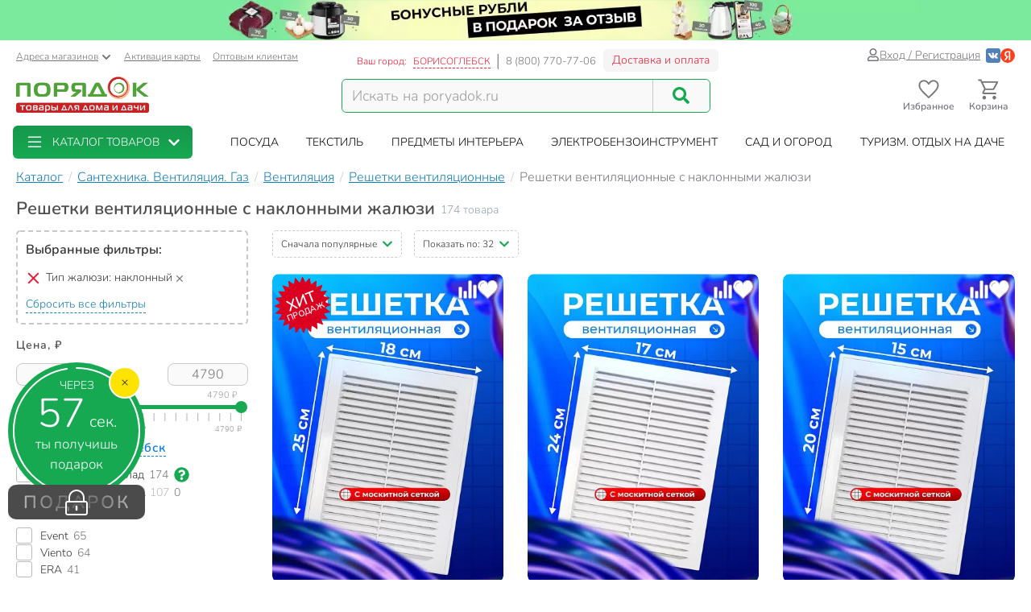

--- FILE ---
content_type: text/html; charset=UTF-8
request_url: https://borisoglebsk.poryadok.ru/catalog/reshetki_ventilyatsionnye/tip-zhalyuzi-is-naklonnyy/
body_size: 43811
content:
<!DOCTYPE html><html lang="ru"><head><meta http-equiv="content-type" content="text/html; charset=UTF-8"/><meta http-equiv="X-UA-Compatible" content="IE=edge"><title>Решетки вентиляционные с наклонными жалюзи - купить недорого в Борисоглебске - интернет-магазин Порядок.ру</title><meta name="description" content="❤️ Купить решетки вентиляционные с наклонными жалюзи в Борисоглебске: 174 товара по цене от 76 рублей с максимальным кэшбэком до 94 бонусных рублей. ❤️ Решетки вентиляционные – продажа оптом и в розницу, каталог и прайс-лист, характеристики, отзывы, акции и скидки." /><style>*,:after,:before{box-sizing:border-box}html{font-family:sans-serif;line-height:1.15;-webkit-text-size-adjust:100%}body{margin:0;font-family:Nunito;font-size:1rem;font-weight:400;line-height:1.5;color:#212529;text-align:left;background-color:#fff}h1,h4{margin-top:0;margin-bottom:.5rem}p{margin-top:0;margin-bottom:1rem}ol,ul{margin-bottom:1rem}ol,ul{margin-top:0}ul ul{margin-bottom:0}a{color:#007bff;text-decoration:none;background-color:transparent}img{border-style:none}img,svg{vertical-align:middle}svg{overflow:hidden}label{display:inline-block;margin-bottom:.5rem}button{border-radius:0}button,input{margin:0;font-family:inherit;font-size:inherit;line-height:inherit}button,input{overflow:visible}button{text-transform:none}[type=button],[type=submit],button{-webkit-appearance:button}[type=button]::-moz-focus-inner,[type=submit]::-moz-focus-inner,button::-moz-focus-inner{padding:0;border-style:none}input[type=checkbox]{box-sizing:border-box;padding:0}::-webkit-file-upload-button{font:inherit;-webkit-appearance:button}.breadcrumb{flex-wrap:wrap;padding:.75rem 1rem;margin-bottom:1rem;list-style:none;background-color:#e9ecef;border-radius:.25rem}.breadcrumb{display:flex}.btn{display:inline-block;font-weight:400;color:#212529;text-align:center;vertical-align:middle;background-color:transparent;border:1px solid transparent;padding:.375rem .75rem;font-size:1rem;line-height:1.5;border-radius:.25rem}.btn-success{color:#fff;background-color:#28a745;border-color:#28a745}.dropdown{position:relative}.dropdown-toggle{white-space:nowrap}.dropdown-toggle:after{display:inline-block;margin-left:.255em;vertical-align:.255em;content:"";border-top:.3em solid;border-right:.3em solid transparent;border-bottom:0;border-left:.3em solid transparent}.dropdown-menu{position:absolute;top:100%;left:0;z-index:1000;display:none;float:left;min-width:10rem;padding:.5rem 0;margin:.125rem 0 0;font-size:1rem;color:#212529;text-align:left;list-style:none;background-color:#fff;background-clip:padding-box;border:1px solid rgba(0,0,0,.15);border-radius:.25rem}.form-control{display:block;width:100%;height:calc(1.5em + .75rem + 2px);padding:.375rem .75rem;font-size:1rem;font-weight:400;line-height:1.5;color:#495057;background-color:#fff;background-clip:padding-box;border:1px solid #ced4da;border-radius:.25rem}.form-control::-ms-expand{background-color:transparent;border:0}.form-control:-moz-focusring{color:transparent;text-shadow:0 0 0 #495057}.form-control::-moz-placeholder{color:#6c757d;opacity:1}.form-control:-ms-input-placeholder{color:#6c757d;opacity:1}.form-control::-ms-input-placeholder{color:#6c757d;opacity:1}.container{width:100%;padding-right:15px;padding-left:15px;margin-right:auto;margin-left:auto}@media (min-width:576px){.container{max-width:540px}}@media (min-width:768px){.container{max-width:750px}}@media (min-width:992px){.container{max-width:970px}}@media (min-width:1200px){.container{max-width:1270px}}@media (min-width:1400px){.container{max-width:1440px}}@media (min-width:576px){.container{max-width:540px}}@media (min-width:768px){.container{max-width:750px}}@media (min-width:992px){.container{max-width:970px}}@media (min-width:1200px){.container{max-width:1270px}}@media (min-width:1400px){.container{max-width:1440px}}.row{display:flex;flex-wrap:wrap;margin-right:-15px;margin-left:-15px}.col-12,.col-6,.col-lg-4,.col-lg-8,.col-md-3,.col-md-4,.col-md-5,.col-md-6,.col-xl-2,.col-xl-3,.col-xl-4,.col-xl-9,.col-xxl-10,.col-xxl-2,.col-xxl-3{position:relative;width:100%;padding-right:15px;padding-left:15px}.col-6{flex:0 0 50%;max-width:50%}.col-12{flex:0 0 100%;max-width:100%}@media (min-width:768px){.col-md-3{flex:0 0 25%;max-width:25%}.col-md-4{flex:0 0 33.3333333333%;max-width:33.3333333333%}.col-md-5{flex:0 0 41.6666666667%;max-width:41.6666666667%}.col-md-6{flex:0 0 50%;max-width:50%}}@media (min-width:992px){.col-lg-4{flex:0 0 33.3333333333%;max-width:33.3333333333%}.col-lg-8{flex:0 0 66.6666666667%;max-width:66.6666666667%}}@media (min-width:1200px){.col-xl-2{flex:0 0 16.6666666667%;max-width:16.6666666667%}.col-xl-3{flex:0 0 25%;max-width:25%}.col-xl-4{flex:0 0 33.3333333333%;max-width:33.3333333333%}.col-xl-9{flex:0 0 75%;max-width:75%}}@media (min-width:1400px){.col-xxl-2{flex:0 0 16.6666666667%;max-width:16.6666666667%}.col-xxl-3{flex:0 0 25%;max-width:25%}.col-xxl-10{flex:0 0 83.3333333333%;max-width:83.3333333333%}}.input-group{position:relative;display:flex;flex-wrap:wrap;align-items:stretch;width:100%}.input-group>.form-control{position:relative;flex:1 1 auto;width:1%;min-width:0;margin-bottom:0}.input-group>.form-control:not(:last-child){border-top-right-radius:0;border-bottom-right-radius:0}.modal-header{display:flex;align-items:flex-start;justify-content:space-between;padding:1rem;border-bottom:1px solid #dee2e6;border-top-left-radius:calc(.3rem - 1px);border-top-right-radius:calc(.3rem - 1px)}.modal-title{margin-bottom:0;line-height:1.5}.modal-body{position:relative;flex:1 1 auto;padding:1rem}.collapse:not(.show){display:none}.d-flex{display:flex!important}@media (min-width:768px){.d-md-none{display:none!important}}@media (min-width:992px){.d-lg-block{display:block!important}}.justify-content-end{justify-content:flex-end!important}body .btn-success{text-shadow:none;box-shadow:none;border-radius:6px}body .btn-success{padding:5px 15px;border-radius:6px;border:1px solid #16a952;color:#fff;text-align:center}body .btn-success{background:#16a952}body .btn{font-size:14px}body .dropdown-menu{position:absolute;top:100%;left:0;z-index:1000;display:none;float:left;min-width:160px;padding:5px 0;margin:2px 0 0;font-size:14px;text-align:left;list-style:none;background-color:#fff;-webkit-background-clip:padding-box;background-clip:padding-box;border:1px solid rgba(0,0,0,.15);border-radius:8px;-webkit-box-shadow:0 6px 12px rgba(0,0,0,.175);box-shadow:0 6px 12px rgba(0,0,0,.175)}body .form-control{width:100%;height:34px;padding:6px 12px;background-color:#fff;background-image:none;border:1px solid #ccc;display:block;font-size:14px;line-height:1.5;color:#555;box-shadow:inset 0 1px 1px rgba(0,0,0,.075)}body .input-group-btn:last-child>.btn{border-top-left-radius:0;border-bottom-left-radius:0}body .input-group .form-control:first-child{border-top-right-radius:0;border-bottom-right-radius:0}body .input-group .form-control,body .input-group-btn{display:table-cell}body .input-group-btn{width:1%;white-space:nowrap;vertical-align:middle}body .input-group-btn{position:relative;font-size:0;white-space:nowrap}body .input-group-btn:last-child>.btn{z-index:2;margin-left:-1px}body input[type=checkbox]{margin:4px 0 0;line-height:normal;-webkit-box-sizing:border-box;-moz-box-sizing:border-box;box-sizing:border-box;padding:0}@media (min-width:992px) and (max-width:1199px){body .hidden-md{display:none!important}}body h1,body h4{font-family:inherit;font-weight:700;line-height:1.1;color:inherit}body h1{margin-top:20px;margin-bottom:10px}body h1{font-size:30px;color:#4d4d4d;font-weight:700}body .center-block{display:block;margin-right:auto;margin-left:auto}body .pull-right{float:right}body a{color:#333}svg{fill:currentColor}.icon,.pi{width:1em;height:1em;display:inline-block}.pi{font-size:16px}.icon{font-size:inherit}.icon-btn{display:flex;flex-flow:row nowrap;align-items:center;color:inherit;padding:0;border:none}.add-to-comparing-icon{background:no-repeat url("[data-uri]") 50%/contain;width:1em;height:1em}.add-to-fav-icon{background:no-repeat url("data:image/svg+xml;charset=utf-8,%3Csvg viewBox='0 0 51.997 51.997' xmlns='http://www.w3.org/2000/svg'%3E%3Cpath xmlns='http://www.w3.org/2000/svg' d='M25.929 13.256C27.7 6.498 32.917 3.039 38.274 3.039c7.216 0 11.612 6.246 12.266 13.319 0 0 .107 2.126-.67 5.289-1.057 4.305-3.725 8.19-7.074 11.11L25.989 47.966 8.93 32.384c-3.349-2.918-6.202-6.372-7.259-10.677-.777-3.162-.424-4.917-.424-4.917C1.901 9.717 7.158 3.1 14.372 3.1c5.357 0 10.647 4.512 11.557 10.156z' data-original='%23C03A2B' class='active-path' data-old_color='%23C03A2B' fill='%23fff'/%3E%3Cpath d='M51.938 16.312c-.787-8.352-6.72-14.393-14.12-14.368-4.93.017-9.435 2.685-11.961 6.945-2.532-4.298-6.87-6.883-11.72-6.866C6.737 2.048.844 8.128.114 16.485c-.058.37-.298 2.312.46 5.476 1.094 4.565 3.598 8.711 7.24 11.99l18.17 16.377 18.37-16.5c3.62-3.303 6.097-7.465 7.16-12.038.737-3.168.484-5.11.424-5.478zm-2.373 5.027c-.97 4.175-3.238 7.984-6.553 11.007L25.987 47.638 9.153 32.464c-3.341-3.007-5.634-6.8-6.633-10.968-.718-2.995-.433-4.689-.432-4.7l.015-.1c.625-7.322 5.689-12.652 12.04-12.673 4.688-.016 8.823 2.85 10.797 7.478l.928 2.18.914-2.186c1.911-4.57 6.245-7.535 11.043-7.55 6.351-.022 11.451 5.274 12.14 12.685.001.016.298 1.71-.4 4.709z' data-original='%23000000' class='active-path' data-old_color='%23000000' fill='%23BCBCBC'/%3E%3Cpath d='M15.817 7.758c-5.514 0-10 4.486-10 10a1 1 0 102 0c0-4.411 3.589-8 8-8a1 1 0 100-2z' data-original='%23000000' class='active-path' data-old_color='%23000000' fill='%23BCBCBC'/%3E%3C/svg%3E") 50%/contain;width:1em;height:1em}:root{--swiper-theme-color:#007aff}.aspect-ratio{position:relative}.aspect-ratio{padding-top:100%!important}.aspect-ratio--3-4{padding-top:133.3333333333%!important}.aspect-ratio__content{position:absolute;top:0;left:0;width:100%;height:100%;overflow:hidden}.location-selection__list-item{color:#a0a0a0}.location-selection__list-item--significant{color:#777;font-weight:700}.location-selection__list-item-other{color:#ff4242!important;font-weight:700}.location-selection__title{font-size:1.5em;line-height:1.2;font-weight:700}@media screen and (min-width:768px){.location-selection__title{font-size:1.8em}}@media screen and (min-width:768px){.location-selection--modal .location-selection__title{padding:1.5rem 2rem 1rem}.location-selection--modal .location-selection__content{padding:1rem 2rem 2rem}}.location-selection--modal .location-selection__content{display:flex;flex-direction:column;flex-wrap:nowrap;grid-gap:2em;gap:2em}.location-selection--modal .location-selection__list{width:100%;-moz-column-count:2;column-count:2;grid-column-gap:1.5em;-moz-column-gap:1.5em;column-gap:1.5em}@media screen and (min-width:768px){.location-selection--modal .location-selection__list{-moz-column-count:3;column-count:3}}.location-selection--modal .location-selection__list-item{display:block;margin-bottom:.25em;width:-webkit-fit-content;width:-moz-fit-content;width:fit-content;padding-bottom:.125em}.location-selection--modal .location-selection__input{display:flex;flex-direction:column;grid-gap:.25em;gap:.25em;margin-bottom:0}.location-selection--modal .location-selection__input input{text-overflow:ellipsis}.location-selection--modal .location-selection__input .input-group{display:flex;align-items:stretch}.location-selection--modal .location-selection__input .input-group .btn{height:100%}.location-selection--modal .location-selection__input .input-group-btn{width:auto}.product-badge{display:inline-block;border-radius:8px;padding:2px 7px;color:#fff;font-weight:700;border:1px solid #c8c8c8;background-color:#c8c8c8}.product-badge--pickup-only{border-color:#ca9b00;background-color:#ca9b00}.product-badge--best-price{border-color:#ed1c35;background-color:#ed1c35}.product-picture{display:block}.product-picture__gallery{display:flex;align-items:stretch;position:absolute;top:0;left:0;height:100%;width:100%;background:#fafafa;border-radius:8px;overflow:visible}.product-picture__gallery-item{border-radius:8px;background:#fafafa}.product-picture__gallery-pictures{position:absolute;top:0;left:0;width:100%;height:100%;border-radius:8px}.product-picture__gallery-pictures .product-picture__gallery-item:not([data-picture-number="0"]){display:none}.product-picture__gallery-dots{display:flex;grid-gap:.2em;gap:.2em;justify-content:center;width:100%;padding:0 .5em;position:absolute;bottom:-.75em}.product-picture__gallery-dots-item{flex:none;height:4px;width:4px;border-radius:2px;background-color:#c8c8c8}.product-picture__gallery-dots-item:first-child{background-color:#16a952}.product-picture__gallery-area{flex:1 1 0;z-index:1}.product-picture.aspect-ratio--3-4 .product-picture__gallery-item{width:100%;height:auto;-o-object-fit:contain;object-fit:contain;-o-object-position:center center;object-position:center center;position:absolute;left:0;top:50%;transform:translateY(-50%)}.product-price{display:flex;align-items:flex-end;grid-gap:.5em;gap:.5em;line-height:1.1;font-weight:700}.product-price__price{color:#4d4d4d;white-space:nowrap}.product-rating{display:inline-flex;grid-gap:.35em;gap:.35em}.product-rating,.product-rating__stars{flex-flow:row nowrap;align-items:center}.product-rating__stars{display:flex}.product-rating__stars .pi{color:#ffd96f;margin-top:-2px}.product-rating__value{color:#137fb7;font-size:13px}.product-rating__rating-value{margin-left:.35em}.product-rating__separator{color:#c8c8c8}.product-tile{background-color:#fff;display:flex;flex-direction:column;grid-gap:1em;gap:1em;position:relative;height:100%;border-radius:8px}.product-tile__picture-container{position:relative}.product-tile__top-controls{display:flex;align-items:center;grid-gap:.5em;gap:.5em;position:absolute;top:.5em;right:.5em;z-index:2}.product-tile__top-controls .add-to-fav{font-size:1.8em;border-radius:0}.product-tile__top-controls .add-to-comparing{font-size:1.8em!important;border-radius:0}.product-tile__badges{display:flex;flex-direction:column;align-items:flex-start;grid-gap:.25em;gap:.25em;position:absolute;bottom:0;left:0;padding:.5em;z-index:1}.product-tile__content{display:flex;flex-direction:column;flex-grow:1;grid-gap:.5em;gap:.5em;line-height:1.33}.desk#wrapper .product-tile__content{padding:.35em .5em .5em}.product-tile__title{overflow:hidden;display:-webkit-box;-webkit-box-orient:vertical;-webkit-line-clamp:2}.product-tile__delivery{display:flex;flex-direction:column;flex-grow:1;line-height:1.5}.product-tile__delivery-item{display:block;font-size:.9em;color:#777}.product-tile__delivery-item-value{color:#333;border-bottom:1px dotted #333}.product-tile__pricing{font-size:1.4em}.product-tile__controls{padding-top:.25em}.product-tile__controls .add-to-cart-btn{width:100%;background:#16a952;border:1px solid #16a952;box-shadow:none;text-shadow:none;border-radius:6px;display:flex;justify-content:center;align-items:center;grid-gap:.5em;gap:.5em}.sort-row{margin-bottom:20px}.sortby-and-pagen .sortby{display:inline-block;padding:0}.sortby-and-pagen .pagen{display:inline-block;margin-left:15px}#pay_delivery_modal{font-size:14px;padding:36px;min-height:100px;color:#757678;max-width:1024px;float:none;margin:auto}.prk-modal{width:100%;max-width:700px;z-index:10000;background:#fff;padding:35px;position:relative;text-align:left;vertical-align:middle;display:none;border-radius:10px}.prk-modal.wide{max-width:917px}@media (max-width:767px){.prk-modal--video{padding:0}}.prk-collapsible{position:relative}.prk-collapsible__header{display:flex;flex-flow:row nowrap;align-items:center;justify-content:space-between}.prk-collapsible__title{width:100%}.prk-collapsible__title:not(:last-child){margin-right:.5em;width:calc(100% - .5em - 35px)}.prk-collapsible__icon{padding:10px;font-size:35px}.prk-collapsible[aria-expanded=false]>.prk-collapsible__header .pi-chevron{transform:none}.prk-collapsible__content{overflow:hidden;position:relative}.prk-collapsible:not(.is-initialized)[aria-expanded=false]>.prk-collapsible__content{height:0}.top-menu{background:#fff;margin-top:5px;position:relative}.top-menu .dropdown-menu{float:none;min-height:64px;z-index:449}.prk-top-menu.lvl-0,.prk-top-menu__item--popular .prk-top-menu.lvl-1{width:100%;list-style:none;margin:0;padding:0;display:flex;flex-flow:row nowrap;align-items:stretch;position:relative;justify-content:space-around}.prk-top-menu.lvl-0:before{content:"";position:absolute;left:100%;top:0;bottom:0;background:#fff;width:1000px;z-index:448;display:block}.prk-top-menu__item--main{border-radius:6px}.prk-top-menu.lvl-0:after{content:"";position:absolute;right:0;top:0;bottom:0;background:linear-gradient(270deg,#16a952,hsla(0,0%,100%,0) 0);width:10px;z-index:448;display:block}.prk-top-menu__item.lvl-0{flex:none}.prk-top-menu__item--popular .prk-top-menu__item.lvl-1{position:static;flex:none}.prk-top-menu__item--popular .prk-top-menu__item-title.lvl-1,.prk-top-menu__item-title.lvl-0{position:relative;display:block;white-space:nowrap;color:#fff;text-transform:uppercase;padding:10px 15px;text-align:center}.prk-top-menu__item--popular .prk-top-menu__item-title.lvl-1{color:#000}.prk-top-menu__item--popular .prk-top-menu__item-title.lvl-1:before{opacity:0;bottom:-2px;left:50%;border:11px solid transparent;border-bottom-color:#fff;content:" ";height:0;width:0;position:absolute;z-index:999;margin-left:-11px}.prk-top-menu.lvl-2{background:#fff;padding:3px 7px 15px;margin-top:0;left:0;right:0;top:100%;border-radius:6px;box-shadow:0 0 15px #888}.prk-top-menu__item--popular{width:calc(100% - 245px)}.prk-top-menu__item--main{background:linear-gradient(0deg,#16a952,#17974c);min-width:215px;margin-right:30px;position:relative}.prk-top-menu__item--main .prk-top-menu__item-title.lvl-0{display:flex;justify-content:normal;align-items:center;border-radius:4px}.prk-top-menu__item--main .prk-top-menu__item-title.lvl-0 .pi-list{font-size:24px;margin-top:-5px;margin-bottom:-5px;margin-right:10px}.prk-top-menu__item--main .prk-top-menu__item-title.lvl-0 .pi-chevron{margin-left:10px}.prk-top-menu__item--main .prk-top-menu.lvl-1{left:0;background:#17984c;margin-top:0;width:100%;border-radius:0;border:none;padding:0 0 5px;z-index:1001}.search-line{flex-wrap:nowrap;flex-grow:1}@media (max-width:767px){.prk-top-menu__item--popular .prk-top-menu.lvl-1{position:static}}.header>.container{position:relative}.header button.link{text-decoration:underline;background:0 0;border:none}.header .c-select a{text-decoration:underline;color:#75767a}.header .card-activation{padding-left:10px}.header .wholesale{padding-left:15px}.header .c-select{font-size:12px;color:#75767a;margin-top:10px}.header .c-select .dropdown-toggle.link{color:inherit;padding-left:0}.header .c-select .dropdown-toggle:after{display:none}.header .c-select .pi-chevron{font-size:12px;margin-left:4px}.top-info__middle{flex:none;padding:0 15px}.header .c-title{padding-right:5px}.header .c-name,.header .c-title{display:block;font-size:12px;color:#ed1c35;margin-top:17px;float:left}.header .c-name{border-right:1px solid #d5d5d6;padding-right:8px;text-transform:uppercase;padding-left:3px}.header .c-name span{border-bottom:1px dashed}.header .c-phone{border-left:1px solid #898a8d;display:block;float:left;padding-left:9px;font-size:13px;color:#75767a;margin-top:17px;margin-right:9px}.header .c-btn{display:inline-block;float:left;padding:6px 10px;font-size:14px;margin:11px -15px -4px 0;border:1px solid #f2f3f5;line-height:1;color:#ed1c35;border-radius:6px;background:hsla(0,0%,79.2%,.2)}.header .auth{flex:auto;padding:0 15px;display:flex;flex-flow:row nowrap;justify-content:flex-end;align-items:center;gap:.55em}.header .profile{display:inline-flex;font-size:14px;text-decoration:underline;color:#75767a;gap:.25em;align-items:center}.header .auth .social-container{display:inline-flex;flex-flow:row nowrap;gap:.75em;margin-left:.5em;align-items:center}.header .auth .social-container button{z-index:1000}.header .auth .social-container svg{font-size:18px;display:inline-block}.header .pi-user{color:#75767a}.header .logo img{height:auto;max-width:247px;max-height:70px;width:100%}.header .search{width:100%;padding-top:28px}.header .search .search-line{max-width:458px;border:1px solid #16a952;border-radius:6px;background:#f9f9f9}.header .search .search-line input{height:40px;margin-top:0;margin-bottom:0;border:none;border-right:1px solid #c8c8c8;float:left;background:#f9f9f9;outline:0;font-size:18px;color:#9d9d9d;box-shadow:none;border-radius:0;border-top-left-radius:6px;border-bottom-left-radius:6px;width:calc(100% - 70px)}.header .search .search-line .input-group-btn{width:70px;float:right;display:inline-block}.header .search button{border:none;width:70px;height:100%;outline:0;box-shadow:none;background:#f9f9f9;position:absolute;right:0;border-radius:6px}.header .search button .pi-search{font-size:21px;color:#16a952;margin-bottom:1px}.fixed-header-wrap{padding-top:5px;padding-bottom:5px}.fixed-area__content{display:flex;justify-content:space-between;align-items:center;padding-bottom:5px;padding-top:5px}.js-fixed-area .logo{margin-top:-3px}.js-fixed-area .logo img{height:45px;width:165px!important}.js-fixed-area .search{margin:0!important;padding-top:0;width:50%;max-width:458px}.js-fixed-area .search-line{margin-bottom:0!important}.js-fixed-area .badge-btn{font-size:12px;font-weight:700;z-index:500}.js-fixed-area .badge-btn:not(:last-child){margin-right:10px}.js-fixed-area .badge-btn__content{display:flex;flex-direction:column;align-items:center;color:#75767a;z-index:0;width:65px}.js-fixed-area .badge-btn__content svg{font-size:30px;width:30px;margin-bottom:-3px}.js-fixed-area .badge-btn__badge{background-color:#ed1c35;color:#fff;position:absolute;right:-3px;top:0;height:20px;width:20px;display:flex;align-items:center;justify-content:center;border-radius:50%}.js-fixed-area .badge-btn__badge:empty{display:none}@media (max-width:992px){.top-info__middle{flex:0 0 50%}}@media (max-width:767px){.top-info__middle{flex:none}}.prk-modal label{color:#9d9d9d}@font-face{font-family:Nunito;src:local("Nunito"),local("Nunito"),url(//cdn.poryadok.ru/fonts/nunito-light.woff2) format("woff2"),url(//cdn.poryadok.ru/fonts/nunito-light.woff) format("woff"),url(//cdn.poryadok.ru/fonts/nunito-light.ttf) format("truetype");font-weight:400;font-style:normal;font-display:swap}@font-face{font-family:Nunito;src:local("Nunito SemiBold"),local("Nunito-SemiBold"),url(//cdn.poryadok.ru/fonts/nunito-semibold.woff2) format("woff2"),url(//cdn.poryadok.ru/fonts/nunito-semibold.woff) format("woff"),url(//cdn.poryadok.ru/fonts/nunito-semibold.ttf) format("truetype");font-weight:700;font-style:normal;font-display:swap}body,html{font-size:14px;line-height:1.5;color:#333;background-color:#fff}body>#wrapper{width:100%;height:100%;overflow-x:hidden;overflow-y:auto;position:relative;z-index:1;touch-action:pan-y;-ms-touch-action:pan-y;min-height:100vh;display:flex;flex-flow:column nowrap}.main-data-row{flex:auto}button{outline:0}.lazyload{opacity:0}.lazyload.blur-up{opacity:1;-webkit-filter:blur(5px);filter:blur(5px)}.city-choose{font-size:1.1em;color:#0a7ddd;border-bottom:1px dashed #0a7ddd;margin:0 2px}.breadcrumb{background:0 0;padding:8px 0;margin:3px 0;list-style:none;flex-flow:row nowrap;overflow-x:auto;-ms-overflow-style:none;scrollbar-width:none}.breadcrumb::-webkit-scrollbar{display:none}.breadcrumb>li{font-size:16px;color:#75767a;display:inline-block;white-space:nowrap}.breadcrumb>li+li:before{margin:0 3px 0 7px;color:#ccc;content:"/ "}.breadcrumb>li a{color:#137fb7;text-decoration:underline}.breadcrumb>li span{color:#137fb7}.geo_ip{padding:0}.information-panel a{text-align:center;display:block}.information-panel a img{height:50px}.js-link{border:none;background:0 0;padding:0}.product-container--tiles .product-tile{padding-bottom:0}.product-container--tiles .col-6{padding-bottom:1.5em;margin-bottom:1.5em;border-bottom:1px dashed #e1e1e1}@media (min-width:1400px){.catalog-filters.col-xxl-2{flex:0 0 20%;max-width:20%}.catalog-lvl3-products.col-xxl-10{flex:0 0 80%;max-width:80%}}@media (min-width:980px) and (max-width:1199px){#header .search,#header .search .search-line{margin-bottom:20px}#header .logo img{width:246px}}@media (max-width:979px){#header .logo{text-align:center}}@media (min-width:767px) and (max-width:979px){#header .search,#header .search .search-line{margin:auto auto 20px}.products-container{text-align:left}}@media (max-width:992px){.sort-row{margin-bottom:15px}.pagen{text-align:right}.sortby-and-pagen .pagen{text-align:left}.main-data-row .subsection-main-header h1{margin-bottom:10px}}@media (max-width:767px){body,html{overflow-x:hidden}body>#wrapper{padding-bottom:3.8rem}#header .search{width:auto;margin-bottom:15px;padding-top:15px}#header .search .search-line{margin:auto}#header .search .search-line input{height:35px}.breadcrumb{margin:3px -15px 10px;padding:8px 12px}.breadcrumb>li{border-radius:50px;margin-right:10px;padding:6px 15px;box-shadow:0 2px 5px rgb(0 0 0/16%)}.breadcrumb>li+li:before{content:none}.breadcrumb>li a{text-decoration:none}.pagen{text-align:left}.information-panel a img{object-fit:cover;height:25px;width:100%}#pay_delivery_modal{font-size:13px;padding:20px 15px}}@media (max-width:602px){.sort-row .pagen .show-by{display:none}}@media (max-width:479px){#header .logo img{max-width:180px;min-height:52px}#wrapper .main-data-row{margin-top:5px}.sort-row .sortby-and-pagen{padding-right:0}}@media (max-width:375px){#header .logo img{height:23px}}@media (max-width:374px){.sort-row .sortby-and-pagen .pagen{display:none}}@media (max-width:479px){.prk-modal#pay_delivery_modal{padding:0}}.cool-checkbox{display:block;position:relative;padding-left:30px;color:#636c72}.cool-checkbox .checkmark{position:absolute;top:0;left:0;height:20px;width:20px;border:1px solid #bcbcbc;border-radius:3px}.cool-checkbox .checkmark:after{content:"";position:absolute;display:none;left:6px;top:2px;width:7px;height:12px;border:solid #fff;border-width:0 3px 3px 0;transform:rotate(45deg)}.cool-checkbox input{position:absolute;opacity:0;height:0;width:0}.text-content br{display:none}.chip{display:inline-flex;align-items:center;grid-gap:.5em;gap:.5em;padding:.35em .85em;border:1px solid #f7f7f7;border-radius:2em;background-color:#f7f7f7;white-space:nowrap}.chip--with-picture{padding:.35em .85em .35em .35em}.chip__picture{display:inline-flex;justify-content:center;align-items:center;width:2.5em;height:2em;padding:.25em;border-radius:2em;background-color:#fff;overflow:hidden}.chip__picture img{max-width:100%;max-height:100%}.chips{display:flex;flex-wrap:wrap;grid-gap:.5em;gap:.5em}.desk#wrapper .chips--limited-items:not(.chips--show-limited-items) .chip--is-hidden{display:none}.quick-links__item{background:#f2f5f9}.selected-filters{padding:10px 10px 0;margin-bottom:15px;border:2px dashed #c8c8c8;border-radius:5px}.selected-filters p{font-size:16px;font-weight:700;margin-bottom:12px}.selected-filters ul{margin-bottom:0;padding-left:0;list-style-type:none}.selected-filters__clear-button{color:#137fb7;background:0 0;border:none;border-bottom:1px dashed;padding:0;margin-top:0;margin-bottom:12px}.subsection-main-header{font-size:1rem;margin:.3em 0 .75em}@media (min-width:769px){.subsection-main-header{display:flex;align-items:flex-start;flex-wrap:wrap}}.subsection-main-header h1{font-weight:700;font-size:1.5625rem;margin-top:0;margin-bottom:.2em;color:#4d4d4d}@media (min-width:769px){.subsection-main-header h1{margin-right:.3em}}.subsection-main-header .product-count{color:#96a3ae}@media (min-width:769px){.subsection-main-header .product-count{line-height:28px}}.catalog-filter__header{font-size:14px;font-weight:700;letter-spacing:.07em;color:#4d4d4d}.catalog-filter__content{margin-top:.85em}.catalog-filter__numeric-input{flex:auto;width:calc(50% - .25em);max-width:100px;height:28px;text-align:center;font-size:16px;color:#777;border:1px solid #c8c8c8;border-radius:8px;background:#fafafa}.catalog-filter__numeric-slider{flex:none;width:calc(100% - 16px);margin:1em 8px 0;height:51px}.catalog-filter--numeric .catalog-filter__content{display:flex;flex-flow:row wrap;grid-gap:.5em;gap:.5em;justify-content:space-between;align-items:center}.catalog-filter--terms .catalog-filter__content{display:flex;flex-flow:column nowrap;grid-gap:.85em;gap:.85em}.catalog-filter--terms .cool-checkbox{font-weight:400;color:#333}.catalog-filter--terms .cool-checkbox a{color:inherit}.catalog-filter--terms .cool-checkbox .count{margin-left:.4rem;color:#777}.catalog-filter--terms .cool-checkbox .pi:not(.prk-collapsible__icon){font-size:19px;margin:0 7px 2px;color:#16a952}.catalog-filter .show-more-collapsible__header{font-size:1rem}.catalog-filter .show-more-collapsible__content{display:flex;flex-flow:column nowrap;grid-gap:.85em;gap:.85em}.catalog-filter-list{position:relative;display:flex;flex-flow:column nowrap;grid-gap:2em;gap:2em}.show-more-collapsible__header{font-size:17px;color:#137fb7;background:0 0;outline:0;border:none;border-bottom:1px dashed;padding:0;display:inline-block;white-space:nowrap}.sort-menu-collapsible__header{border:1px dashed #ccc;border-radius:5px;font-size:12px;padding:7px 10px}.sort-menu-collapsible__title{white-space:nowrap}.sort-menu-collapsible__title:not(:last-child){width:calc(100% - .5em - 14px)}.sort-menu-collapsible__icon{padding:0;font-size:14px;color:#16a952}.sort-menu-collapsible__content{position:absolute;width:100%;top:100%;z-index:200}.catalog-lvl3 .products-container{margin-bottom:20px}.catalog-lvl3-products{display:flex;flex-direction:column}.catalog-lvl3 .catalog-lvl3-panel{order:-1}.desk#wrapper .quick-links{margin-bottom:15px}</style><link href="//cdn.poryadok.ru/js/dist/vendors-css.d4a26a22f766425185b0.css" rel="stylesheet" rel="preload" as="style"><noscript><link rel="stylesheet" href="//cdn.poryadok.ru/js/dist/vendors-css.d4a26a22f766425185b0.css"></noscript><link href="//cdn.poryadok.ru/js/dist/common-css.b7c3d4056a3b961c5c26.css" rel="stylesheet" rel="preload" as="style"><noscript><link rel="stylesheet" href="//cdn.poryadok.ru/js/dist/common-css.b7c3d4056a3b961c5c26.css"></noscript><link href="//cdn.poryadok.ru/js/dist/section-lvl3-css.7b5f867634a92715b37b.css" rel="stylesheet" rel="preload" as="style"><noscript><link rel="stylesheet" href="//cdn.poryadok.ru/js/dist/section-lvl3-css.7b5f867634a92715b37b.css"></noscript><script type="application/ld+json">{"@context":"http://schema.org","@type":"Organization","name":"Poryadok","url":"https://poryadok.ru","logo":"https://cdn.poryadok.ru/images/main-logo.png","contactPoint":[{"@type":"ContactPoint","telephone":"8 (800) 770-77-06","email":"mailto:sales@poryadok.ru","contactType":"customer service"}],"sameAs":["https://ok.ru/group/52516665688215","https://vk.com/poryadok_ru"]}</script><script type="module" data-skip-moving>!function(e,t,n){!("noModule"in(t=e.createElement("script")))&&"onbeforeload"in t&&(n=!1,e.addEventListener("beforeload",function(e){if(e.target===t)n=!0;else if(!e.target.hasAttribute("nomodule")||!n)return;e.preventDefault()},!0),t.type="module",t.src=".",e.head.appendChild(t),t.remove())}(document);</script><meta name="HandheldFriendly" content="true"><meta name="format-detection" content="telephone=no"><meta name="apple-mobile-web-app-capable" content="yes"><meta name="mobile-web-app-capable" content="yes"><meta name="referrer" content="no-referrer-when-downgrade"><meta name="viewport" content="width=device-width, initial-scale=1.0, user-scalable=yes"><meta name="apple-itunes-app" content="app-id=1475405344, app-argument=https://borisoglebsk.poryadok.ru/catalog/reshetki_ventilyatsionnye/tip-zhalyuzi-is-naklonnyy/"><meta property="og:site_name" content="Порядок.ру"><meta property="og:type" content="website"><meta property="og:url" content="https://borisoglebsk.poryadok.ru/catalog/reshetki_ventilyatsionnye/tip-zhalyuzi-is-naklonnyy/"><meta property="og:title" content="Решетки вентиляционные с наклонными жалюзи - купить недорого в Борисоглебске - интернет-магазин Порядок.ру"><meta property="og:description" content="❤️ Купить решетки вентиляционные с наклонными жалюзи в Борисоглебске: 174 товара по цене от 76 рублей с максимальным кэшбэком до 94 бонусных рублей. ❤️ Решетки вентиляционные – продажа оптом и в розницу, каталог и прайс-лист, характеристики, отзывы, акции и скидки."><meta property="og:image" content="https://cdn.poryadok.ru/upload/iblock/29d/29d7e3ed2a09f6caf136b8a7614a69a7.png"><link rel="apple-touch-icon" sizes="180x180" href="/apple-touch-icon.png"><link rel="icon" type="image/png" sizes="32x32" href="/favicon-32x32.png"><link rel="icon" type="image/png" sizes="16x16" href="/favicon-16x16.png"><link rel="manifest" href="/site.webmanifest"><link rel="mask-icon" href="/safari-pinned-tab.svg" color="#5bbad5"><link rel="shortcut icon" href="/favicon.ico" type="image/x-icon"><meta name="msapplication-TileColor" content="#da532c"><meta name="theme-color" content="#ffffff"><link rel="preconnect" href="//cdn.poryadok.ru"><link rel="preconnect" href="//mc.yandex.ru"><link rel="dns-prefetch" href="//cdn.poryadok.ru"><link rel="dns-prefetch" href="//mc.yandex.ru"><link rel="preload" as="font" type="font/woff2" href="//cdn.poryadok.ru/fonts/nunito-light.woff2" crossorigin><link rel="preload" as="font" type="font/woff2" href="//cdn.poryadok.ru/fonts/nunito-semibold.woff2" crossorigin><link rel="modulepreload" href="//cdn.poryadok.ru/js/dist/vendors~about~auth~blog~brands~career~common~gifts~index~info~lk~product~search~section-lvl2-plus.bundle.38f7676204957f128861.js" crossorigin><link rel="preload" as="script" href="//cdn.poryadok.ru/js/dist/vendors~about~auth~blog~brands~career~common~gifts~index~info~lk~product~search~section-lvl2-plus.bundle.38f7676204957f128861.js" crossorigin><link rel="modulepreload" href="//cdn.poryadok.ru/js/dist/section-lvl2-plus.bundle.edd9acd780c21eb29825.js" crossorigin><link rel="preload" as="script" href="//cdn.poryadok.ru/js/dist/section-lvl2-plus.bundle.edd9acd780c21eb29825.js" crossorigin><link rel="canonical" href="https://borisoglebsk.poryadok.ru/catalog/reshetki_ventilyatsionnye/tip-zhalyuzi-is-naklonnyy/"/><script data-skip-moving="true">function waitForObjAndDo(t,a,e){void 0!==(e||window)[t]?a():setTimeout(waitForObjAndDo,0,t,a,e)}</script><script data-skip-moving="true">window.yaMetrikaCounterID = 29471415;(function(m,e,t,r,i,k,a){m[i]=m[i]||function(){(m[i].a=m[i].a||[]).push(arguments)}; m[i].l=1*new Date();k=e.createElement(t),a=e.getElementsByTagName(t)[0],k.async=1,k.src=r,a.parentNode.insertBefore(k,a)}) (window, document, "script", "https://mc.yandex.ru/metrika/tag.js", "ym"); ym(29471415, "init", { clickmap:true, trackLinks:true, accurateTrackBounce:true, webvisor:false, ecommerce:"dataLayerYandex" });window.yaParams = {'is_authorized': false};window.yaParams['ab_test'] = {"0_aa_test":"B"};ym(29471415, 'params', window.yaParams);</script><script data-skip-moving="true">window.isMobileBackend = false;</script><script data-skip-moving="true"> window.customerData = { basket: {"NUM_PRODUCTS":0,"TOTAL_PRICE":0,"TOTAL_PRICE_FORMATTED":"0 ₽","info":{"q":0,"title":"товаров"},"PRODUCT_ID_2_QUANTITY_MAP":[],"PRODUCT_ID_2_PRICE_MAP":[]}, favorites: [], comparing: [] }; function updateCustomerView(){waitForObjAndDo("$",function(){$(document).ready(function(){updateCustomerBasketView(window.customerData.basket),updateCustomerFavoriteView(window.customerData.favorites),updateCustomerComparingView()})})}function updateCustomerBasketView(t){var e,a=!0;for(e in $(".js-basket-count").text(0<t.NUM_PRODUCTS?t.NUM_PRODUCTS:0),$(".js-fixed-area .js-cart-count").text(0===t.NUM_PRODUCTS?"":t.NUM_PRODUCTS),t.PRODUCT_ID_2_QUANTITY_MAP){a=!1;var n=t.PRODUCT_ID_2_QUANTITY_MAP[e],r=document.querySelectorAll(".add-to-cart.product_"+e+", .quick-view.product_"+e);Array.prototype.forEach.call(r,function(t){var a=t.parentNode.querySelector(".cart-quantity");a?($(a).find(".cart-quantity__quantity").text(n),$(a).find(".js-cart-quantity__btn--increment, .js-cart-quantity__btn--decrement").attr("data-attr_bskt-quantity",n)):(a='<div class="cart-quantity">',a+='<span class="cart-quantity__btn js-cart-quantity__btn--decrement" data-attr_prod-id="'+e+'" data-product-code="'+(t.getAttribute("data-product-code")||"")+'" data-attr_bskt-quantity="'+n+'"><svg class="pi cart-quantity__btn-icon"><use xlink:href="#minus" /></svg></span>',a+='<span class="cart-quantity__input cart-quantity__quantity">'+n+"</span>",a+='<span class="cart-quantity__btn js-cart-quantity__btn--increment" data-attr_prod-id="'+e+'" data-product-code="'+(t.getAttribute("data-product-code")||"")+'" data-attr_bskt-quantity="'+n+'"><svg class="pi cart-quantity__btn-icon"><use xlink:href="#plus" /></svg></span>',0<$(t).parents(".detail-product-footer, .detail-product-body, .js-fixed-add-to-cart-button").length&&(a+='<a class="btn btn-success cart-quantity__checkout-link" href="/personal/checkout/"><span class="cart-quantity__checkout-link-caption">В корзине</span><span class="cart-quantity__checkout-link-quantity">&nbsp;<span class="cart-quantity__quantity">'+n+'</span>&nbsp;шт.</span><span class="cart-quantity__checkout-link-go-caption">перейти</span></a>'),a+="</div>",$(a).insertAfter($(t)),t.style.display="none")}),$(".product-info-container .quick-view.product_"+e).closest(".cart-block").addClass("add-more-btn"),$(".quick-view.product_"+e+", .add-to-cart.product_"+e).attr("data-attr_bskt-quantity",n)}var i=$(".bottom-info-line");a?i.find(".make-order").attr("disabled","disabled"):(i.length&&(i.find(".basket").addClass("active"),i.find(".basket .js-basket-count").text(t.NUM_PRODUCTS),i.find(".basket .js-basket-ending").text(t.TOTAL_PRICE_FORMATTED),i.find(".make-order").removeAttr("disabled")),(i=$(".tapbar")).length&&i.find(".js-basket-count").text(t.NUM_PRODUCTS))}function updateCustomerFavoriteView(e){var t=document.querySelectorAll(".js-add-to-fav");Array.prototype.forEach.call(t,function(t){var a=-1<e.indexOf(t.dataset.attr_prodId);t.classList[a?"add":"remove"]("active"),t.setAttribute("aria-label",a?"Удалить товар из избранного":"Добавить товар в избранное")});var a=$(".bottom-info-line"),n=$(".tapbar"),t=$(".auth");0<e.length?(a.find(".favorite").addClass("active"),a.find(".favorite").html("<button class='js-link' data-href='/personal/favorite/'>Избранное ("+e.length+")</button>"),n.length&&n.find(".js-favorite-count").text(e.length),t.find(".js-favorite-count").text(e.length)):(a.find(".favorite").removeClass("active"),a.find(".favorite").html("<span>Избранное</span>"),n.length&&n.find(".js-favorite-count").text(""),t.find(".js-favorite-count").text("")),$(".js-fixed-area .js-favorite-count").text(0===e.length?"":e.length),window.dispatchEvent&&CustomEvent&&window.dispatchEvent(new CustomEvent("favorites-updated",{detail:e}))}function updateCustomerComparingView(){var t,a,e,n=$(".js-add-to-comparing");n.length&&($(".detail-product-body").length?(t=$(".js-add-to-comparing .js-checkbox")[0],a=$(".js-add-to-comparing .js-comparing-text"),e=n.data("productId").toString(),-1===window.customerData.comparing.indexOf(e)?(t.checked=!1,a.text("Сравнить"),a.removeClass("active")):(t.checked=!0,a.text("К сравнению"),a.addClass("active"))):(n.removeClass("active").attr("aria-label","Добавить товар к сравнению"),Array.prototype.forEach.call(window.customerData.comparing,function(t){$('.js-add-to-comparing[data-product-id="'+t+'"]').addClass("active").attr("aria-label","Удалить товар из сравнения")})))}function updateDeletedCartItem(t){var a=t.parent(".cart-quantity"),t=a.prev();t.attr("data-attr_bskt-quantity","0"),a.prev().show(),a.remove();t=t.attr("data-attr_prod-id"),t=$(".add-to-cart.product_"+t);t.show(),t.attr("data-attr_bskt-quantity","0"),t.parent().find(".cart-quantity").remove(),$(".bottom-info-line").find(".basket .js-basket-ending").text(window.customerData.basket.TOTAL_PRICE_FORMATTED),0===window.customerData.basket.NUM_PRODUCTS&&$(".basket").removeClass("active")}
</script></head><body><noscript><div><img src="https://mc.yandex.ru/watch/29471415" style="position:absolute; left:-9999px;" alt="" /></div></noscript><style> .new-user-timer { display: none; position: fixed; bottom: 100px; left: 10px; width: 170px; height: 170px; z-index: 1000 } .new-user-timer .close { position: absolute; top: 5px; right: 5px; line-height: 0; background: #fce300; border-radius: 50%; color: #2f3a4f; padding: 10px; border: 2px solid #fff; opacity: 1; cursor: pointer; z-index: 100 } .new-user-timer .close:hover { background: #313896; color: #fff; opacity: 1 } .new-user-timer .gift-wait, .new-user-timer .gift-take { position: relative; width: 100%; height: 100%; background: #16a952; color: #fff; text-align: center; border-radius: 50%; padding: 1.25rem 0 } .new-user-timer .gift-wait .counter-div { font-size: 20px; } .new-user-timer .gift-wait .counter { font-size: 50px; line-height: 50px } .new-user-timer .gift-wait .promo-div { font-size: 17px; } .new-user-timer .gift-wait .btn, .new-user-timer .gift-take .btn { position: absolute; bottom: -25px; left: 0; background: #4b4b4b; font-size: 22px; font-weight: bold; line-height: 14px; letter-spacing: 3px; padding: 10px 0; width: 100%; min-height: 43px; color: #fff!important; border: none; border-radius: 10px } .new-user-timer .gift-wait .btn:before { content: ''; position: absolute; top: 0; left: 0; width: 100%; height: 100%; background-image: url("data:image/svg+xml;charset=UTF-8, <svg width='28' height='32' viewBox='0 0 448 512' stroke='none' xmlns='http://www.w3.org/2000/svg'><path d='M224 420c-11 0-20-9-20-20v-64c0-11 9-20 20-20s20 9 20 20v64c0 11-9 20-20 20zm224-148v192c0 26.5-21.5 48-48 48H48c-26.5 0-48-21.5-48-48V272c0-26.5 21.5-48 48-48h16v-64C64 71.6 136-.3 224.5 0 312.9.3 384 73.1 384 161.5V224h16c26.5 0 48 21.5 48 48zM96 224h256v-64c0-70.6-57.4-128-128-128S96 89.4 96 160v64zm320 240V272c0-8.8-7.2-16-16-16H48c-8.8 0-16 7.2-16 16v192c0 8.8 7.2 16 16 16h352c8.8 0 16-7.2 16-16z' fill='white'/></svg>"), radial-gradient(#4b4b4b, transparent); background-repeat: no-repeat; background-position: center } .new-user-timer .gift-wait svg.circle { position: absolute; top: 6px; right: 6px; width: 158px; height: 158px; -webkit-transform: rotateY(0) rotateZ(-90deg); transform: rotateY(0) rotateZ(-90deg) } .new-user-timer .gift-wait svg.circle { position: absolute; top: 6px; right: 6px; width: 158px; height: 158px; -webkit-transform: rotateY(0) rotateZ(-90deg); transform: rotateY(0) rotateZ(-90deg) } .new-user-timer .gift-wait svg.circle circle { stroke-dasharray: 500px; stroke-dashoffset: 0; stroke-linecap: round; stroke-width: 2px; stroke: #fff; fill: none } @-webkit-keyframes countdown { from { stroke-dashoffset: 0 } to { stroke-dashoffset: 500px } } @keyframes countdown { from { stroke-dashoffset: 0 } to { stroke-dashoffset: 500px } } .new-user-timer .gift-take { display: none; } .new-user-timer .gift-take .pi-gift { font-size: 75px; margin-top: 20px; } @media (max-width: 768px) { .new-user-timer { bottom: 140px; left: 8px; } .new-user-timer--detail { bottom: 199px; } } @media (max-width: 400px) { .new-user-timer { bottom: 163px; left: 8px; } .new-user-timer--detail { bottom: 222px; } } </style><div class="new-user-timer js-new-user-timer new-user-timer--detail" data-timer="60"><div class="close"><svg class="pi pi-close"><use xlink:href="#close"></use></svg></div><div class="gift-wait"><svg class="circle"><circle r="78" cx="79" cy="79" style="animation: 60s linear 0s 1 normal forwards running countdown;"></circle></svg><div>ЧЕРЕЗ</div><div class="counter-div"><span class="counter">60</span> сек.</div><div class="promo-div">ты получишь подарок</div><button type="button" class="btn">ПОДАРОК</button></div><div class="gift-take"><svg aria-hidden="true" focusable="false" width="1em" height="1em" class="pi pi-gift" xmlns="http://www.w3.org/2000/svg" viewBox="0 0 16 16" fill="currentColor"><path fill-rule="evenodd" d="M3 2.5a2.5 2.5 0 0 1 5 0 2.5 2.5 0 0 1 5 0v.006c0 .07 0 .27-.038.494H15a1 1 0 0 1 1 1v2a1 1 0 0 1-1 1v7.5a1.5 1.5 0 0 1-1.5 1.5h-11A1.5 1.5 0 0 1 1 14.5V7a1 1 0 0 1-1-1V4a1 1 0 0 1 1-1h2.038A2.968 2.968 0 0 1 3 2.506V2.5zm1.068.5H7v-.5a1.5 1.5 0 1 0-3 0c0 .085.002.274.045.43a.522.522 0 0 0 .023.07zM9 3h2.932a.56.56 0 0 0 .023-.07c.043-.156.045-.345.045-.43a1.5 1.5 0 0 0-3 0V3zM1 4v2h6V4H1zm8 0v2h6V4H9zm5 3H9v8h4.5a.5.5 0 0 0 .5-.5V7zm-7 8V7H2v7.5a.5.5 0 0 0 .5.5H7z"/></svg><button type="button" class="btn">ПОДАРОК</button></div></div><div id="wrapper" class="desk"><div class="information-panel" style="background-color: #7cea9c"><a href="/news/darim-bonusy-za-otzyvy/"><img src="[data-uri]" data-src="//cdn.poryadok.ru/upload/uf/839/839aa9972cb21f9f08f4f1a8b1ad659f.png" alt="Дарим бонусы за отзывы!" width="1000" height="50" class="lazyload"></a></div><div id="header" class="header"><div class="container"><div class="row top-info"><div class="d-md-none d-lg-block col-lg-4"><div class="dropdown c-select"><button class="dropdown-toggle link" type="button">Адреса магазинов<svg class="pi pi-chevron"><use xlink:href="#chevron-down" /></svg></button><ul class="dropdown-menu"></ul><a href="https://poryadok.ru/news/karta-loyalnosti-seti-poryadok/" class="card-activation">Активация карты</a><a href="https://poryadok.ru/optom/" class="wholesale">Оптовым клиентам</a></div></div><div class="top-info__middle"><div class="c-title hidden-md">Ваш город:</div><div class="c-name"><span data-prk-modal-target="geo_ip">Борисоглебск</span></div><a href="tel:88007707706" class="c-phone">8 (800) 770-77-06</a><button data-prk-modal-target="pay_delivery_modal" rel="nofollow" href="" class="c-btn">Доставка и оплата</button></div><div class="auth"><button data-href="https://poryadok.ru/login/" class="profile js-link" ><svg class="pi pi-user"><use xlink:href="#user" /></svg> Вход / Регистрация </button><div class="social-container"><button class="js-link" data-href="https://oauth.vk.ru/authorize?client_id=6820223&display=popup&redirect_uri=https%3A%2F%2Fporyadok.ru%2Fauthentication%2Fsocial_authorization_handler.php&scope=email&response_type=code&v=5.92&state=authorization_by%3Dvk%2Ccallback_uri%3D%2Fcatalog%2Freshetki_ventilyatsionnye%2Ftip-zhalyuzi-is-naklonnyy%2F" data-balloon-pos="down" aria-label="Войти с помощью Vk" ><svg class="pi pi-vk"><use xlink:href="#vk"></use></svg></button><button class="js-link" data-href="https://oauth.yandex.ru/authorize?client_id=79a88b63680946d8aa5aff326590c25d&redirect_uri=https%3A%2F%2Fporyadok.ru%2Fauthentication%2Fsocial_authorization_handler.php&response_type=code&scope=login%3Aemail+login%3Ainfo+login%3Adefault_phone&state=authorization_by%3Dyandex%2Ccallback_uri%3D%2Fcatalog%2Freshetki_ventilyatsionnye%2Ftip-zhalyuzi-is-naklonnyy%2F" data-balloon-pos="down" aria-label="Войти с помощью Яндекс ID" ><svg class="pi pi-yandex"><use xlink:href="#yandex"></use></svg></button></div></div></div></div><div class="fixed-header-wrap"><div class="js-fixed-area"><div class="fixed-area__content container"><div class="logo"><a href="https://borisoglebsk.poryadok.ru/"><img src="[data-uri]" data-src="//cdn.poryadok.ru/images/main-logo.png" alt="Порядок" title="Интернет-магазин &quot;Порядок&quot;" width="165" height="45" class="lazyload"></a></div><div class="search center-block"><form action="https://poryadok.ru/search/"><div class="input-group search-line"><input type="text" class="form-control" name="q" placeholder="Искать на poryadok.ru" aria-label="Поисковый запрос" value="" data-ab-test-recent-searches="" ><span class="input-group-btn"><button type="submit" aria-label="Поиск"><svg class="pi pi-search"><use xlink:href="#search" /></svg></button></span></div></form></div><div class="d-flex"><a class="badge-btn" data-balloon-pos="down" aria-label="Перейти в избранное" href="https://poryadok.ru/personal/favorite/" rel="nofollow" ><div class="badge-btn__content"><svg class="pi pi-favorite-outline"><use xlink:href="#favorite-outline"></use></svg> Избранное </div><div class="badge-btn__badge js-favorite-count"></div></a><a class="badge-btn js-cart-product-image-fly-target" data-balloon-pos="down" aria-label="Перейти в корзину" href="https://poryadok.ru/personal/checkout/" rel="nofollow" ><div class="badge-btn__content"><svg class="pi pi-cart-outline"><use xlink:href="#cart-outline"></use></svg> Корзина </div><div class="badge-btn__badge js-cart-count"></div></a></div></div></div></div><div class="top-menu js-top-menu"><div class="container"><ul class="prk-top-menu lvl-0"><li class="dropdown js-dropdown prk-top-menu__item prk-top-menu__item--main lvl-0" role="button" aria-expanded="false" ><span class="dropdown__title prk-top-menu__item-title lvl-0"><svg class="pi pi-list"><use xlink:href="#list" /></svg> Каталог товаров <svg class="pi pi-chevron"><use xlink:href="#chevron-down" /></svg></span><ul class="dropdown-menu prk-top-menu lvl-1"></ul></li><li class="prk-top-menu__item prk-top-menu__item--popular lvl-0"><ul class="prk-top-menu lvl-1"><li class="dropdown js-dropdown lvl-1 prk-top-menu__item" data-section-id="753" role="button" aria-expanded="false" ><a href="https://borisoglebsk.poryadok.ru/catalog/posuda/" class="dropdown__title prk-top-menu__item-title lvl-1" > Посуда </a><ul class="dropdown-menu prk-top-menu lvl-2"></ul></li><li class="dropdown js-dropdown lvl-1 prk-top-menu__item" data-section-id="1016" role="button" aria-expanded="false" ><a href="https://borisoglebsk.poryadok.ru/catalog/tekstil/" class="dropdown__title prk-top-menu__item-title lvl-1" > Текстиль </a><ul class="dropdown-menu prk-top-menu lvl-2"></ul></li><li class="dropdown js-dropdown lvl-1 prk-top-menu__item" data-section-id="954" role="button" aria-expanded="false" ><a href="https://borisoglebsk.poryadok.ru/catalog/predmety_interera/" class="dropdown__title prk-top-menu__item-title lvl-1" > Предметы интерьера </a><ul class="dropdown-menu prk-top-menu lvl-2"></ul></li><li class="dropdown js-dropdown lvl-1 prk-top-menu__item" data-section-id="240" role="button" aria-expanded="false" ><a href="https://borisoglebsk.poryadok.ru/catalog/elektrobenzoinstrument/" class="dropdown__title prk-top-menu__item-title lvl-1" > Электробензоинструмент </a><ul class="dropdown-menu prk-top-menu lvl-2"></ul></li><li class="dropdown js-dropdown lvl-1 prk-top-menu__item" data-section-id="420" role="button" aria-expanded="false" ><a href="https://borisoglebsk.poryadok.ru/catalog/sad_i_ogorod/" class="dropdown__title prk-top-menu__item-title lvl-1" > Сад и огород </a><ul class="dropdown-menu prk-top-menu lvl-2"></ul></li><li class="dropdown js-dropdown lvl-1 prk-top-menu__item" data-section-id="504" role="button" aria-expanded="false" ><a href="https://borisoglebsk.poryadok.ru/catalog/turizm_otdykh_na_dache/" class="dropdown__title prk-top-menu__item-title lvl-1" > Туризм. Отдых на даче </a><ul class="dropdown-menu prk-top-menu lvl-2"></ul></li><li class="dropdown js-dropdown lvl-1 prk-top-menu__item" data-section-id="1194" role="button" aria-expanded="false" ><a href="https://borisoglebsk.poryadok.ru/catalog/bytovaya_khimiya_gigiena_i_ukhod/" class="dropdown__title prk-top-menu__item-title lvl-1" > Бытовая химия, гигиена и уход </a><ul class="dropdown-menu prk-top-menu lvl-2"></ul></li></ul></li></ul></div></div></div><div class="main-data-row"><div class="container navigation bx-breadcrumb"><div class="row"><div class="col-12"><ol data-slideout-ignore class="breadcrumb" itemscope itemtype="https://schema.org/BreadcrumbList" ><li class="bx-breadcrumb-item" itemscope itemprop="itemListElement" itemtype="https://schema.org/ListItem" ><a href="/catalog/" title="Каталог" itemprop="item" ><span itemprop="name">Каталог</span></a><meta itemprop="position" content="1"></li><li class="bx-breadcrumb-item" itemscope itemprop="itemListElement" itemtype="https://schema.org/ListItem" ><a href="/catalog/santekhnika_ventilyatsiya_gaz/" title="Сантехника. Вентиляция. Газ" itemprop="item" ><span itemprop="name">Сантехника. Вентиляция. Газ</span></a><meta itemprop="position" content="2"></li><li class="bx-breadcrumb-item" itemscope itemprop="itemListElement" itemtype="https://schema.org/ListItem" ><a href="/catalog/ventilyatsiya/" title="Вентиляция" itemprop="item" ><span itemprop="name">Вентиляция</span></a><meta itemprop="position" content="3"></li><li class="bx-breadcrumb-item" itemscope itemprop="itemListElement" itemtype="https://schema.org/ListItem" ><a href="/catalog/reshetki_ventilyatsionnye/" title="Решетки вентиляционные" itemprop="item" ><span itemprop="name">Решетки вентиляционные</span></a><meta itemprop="position" content="4"></li><li class="bx-breadcrumb-item">Решетки вентиляционные с наклонными жалюзи</li></ol></div></div></div><div class="container catalog-lvl3"><div class="row"><div class="col-12 subsection-main-header"><h1 class="js-catalog-seo-title">Решетки вентиляционные с наклонными жалюзи</h1><span class="product-count js-products-total-count">174 товара</span></div></div><div class="row"><div class="col-12 col-lg-4 col-xl-3 col-xxl-2 catalog-filters"><div class="selected-filters js-selected-filters-block"><div class="row"><div class="col-12"><p>Выбранные фильтры:</p><ul><li><svg class="pi pi-close" data-code="s_1611"><use xlink:href="#close"></use></svg>Тип жалюзи: <span class="filter-value">наклонный <svg class="pi pi-single pi-close" data-code="s_1611" data-value="наклонный" data-view-value="наклонный" data-seo-value="naklonnyy" ><use xlink:href="#close"></use></svg></span></li></ul><button class="selected-filters__clear-button js-remove-all-filters">Сбросить все фильтры</button><script data-skip-moving="true"> window.prkSelectedFilters = [{"type":"terms","label":"Тип жалюзи","code":"s_1611","seoCode":"tip-zhalyuzi","values":["наклонный"],"viewValues":["наклонный"],"seoValues":["naklonnyy"]}]; </script></div></div></div><div class="catalog-filter-list"><div class="catalog-filter catalog-filter--numeric js-numeric-filter js-filter" data-code="r_price" data-label="Цена, ₽" data-type="numeric" data-min-value="76" data-max-value="4790" ><div class="catalog-filter__header">Цена, ₽</div><div class="catalog-filter__content"><input class="catalog-filter__numeric-input js-numeric-filter-min" name="r_price_min" type="text" value="76" ><input class="catalog-filter__numeric-input js-numeric-filter-max" name="r_price_max" type="text" value="4790" ><div class="catalog-filter__numeric-slider js-range-slider" name="r_price_range"></div></div></div><div class="catalog-filter catalog-filter--terms js-terms-filter js-filter" data-code="p_store_ids" data-label="Наличие" data-type="terms" data-seo-code="" ><div class="catalog-filter__header">Наличие <span class="city-choose" data-prk-modal-target="geo_ip">Борисоглебск</span></div><div class="catalog-filter__content"><div class="cool-checkbox js-filter-checkbox" title="Центральный склад" ><span><input type="checkbox" value="vrn" data-seo-value="vrn" ><span class="checkmark"></span><span>Центральный склад</span><span class="count">174</span><span class="info" data-balloon-pos="down" aria-label="Для товаров на центральном складе доступны все возможные варианты доставки" ><svg aria-hidden="true" focusable="false" width="1em" height="1em" class="pi pi-question-circle" xmlns="http://www.w3.org/2000/svg" viewBox="0 0 512 512"><path fill="currentColor" d="M504 256c0 136.997-111.043 248-248 248S8 392.997 8 256C8 119.083 119.043 8 256 8s248 111.083 248 248zM262.655 90c-54.497 0-89.255 22.957-116.549 63.758-3.536 5.286-2.353 12.415 2.715 16.258l34.699 26.31c5.205 3.947 12.621 3.008 16.665-2.122 17.864-22.658 30.113-35.797 57.303-35.797 20.429 0 45.698 13.148 45.698 32.958 0 14.976-12.363 22.667-32.534 33.976C247.128 238.528 216 254.941 216 296v4c0 6.627 5.373 12 12 12h56c6.627 0 12-5.373 12-12v-1.333c0-28.462 83.186-29.647 83.186-106.667 0-58.002-60.165-102-116.531-102zM256 338c-25.365 0-46 20.635-46 46 0 25.364 20.635 46 46 46s46-20.636 46-46c0-25.365-20.635-46-46-46z"></path></svg></span></span></div><div class="cool-checkbox js-filter-checkbox inactive" title="ул. Матросовская, д. 107" ><span><input type="checkbox" value="30" data-seo-value="30" ><span class="checkmark"></span><span>ул. Матросовская, д. 107</span><span class="count">0</span></span></div></div></div><div class="catalog-filter catalog-filter--terms js-terms-filter js-filter" data-code="s_410" data-label="Бренд" data-type="terms" data-seo-code="brend" ><div class="catalog-filter__header">Бренд</div><div class="catalog-filter__content"><div class="cool-checkbox js-filter-checkbox" title="Event" ><a href="/catalog/reshetki_ventilyatsionnye/brend-is-event/tip-zhalyuzi-is-naklonnyy/"><input type="checkbox" value="Event" data-seo-value="event" ><span class="checkmark"></span><span>Event</span><span class="count">65</span></a></div><div class="cool-checkbox js-filter-checkbox" title="Viento" ><a href="/catalog/reshetki_ventilyatsionnye/brend-is-viento/tip-zhalyuzi-is-naklonnyy/"><input type="checkbox" value="Viento" data-seo-value="viento" ><span class="checkmark"></span><span>Viento</span><span class="count">64</span></a></div><div class="cool-checkbox js-filter-checkbox" title="ERA" ><a href="/catalog/reshetki_ventilyatsionnye/brend-is-era/tip-zhalyuzi-is-naklonnyy/"><input type="checkbox" value="ERA" data-seo-value="era" ><span class="checkmark"></span><span>ERA</span><span class="count">41</span></a></div><div class="prk-collapsible show-more-collapsible" aria-expanded="false" data-filter-code="s_410" data-config="terms-show-more" ><div class="prk-collapsible__header show-more-collapsible__header" role="button"><div class="prk-collapsible__title show-more-collapsible__title"> Показать еще 1 </div></div><div class="prk-collapsible__content show-more-collapsible__content"></div></div></div></div><div class="catalog-filter catalog-filter--terms js-terms-filter js-filter" data-code="s_407" data-label="Материал" data-type="terms" data-seo-code="material" ><div class="catalog-filter__header">Материал</div><div class="catalog-filter__content"><div class="cool-checkbox js-filter-checkbox" title="пластик" ><a href="/catalog/reshetki_ventilyatsionnye/material-is-plastik/tip-zhalyuzi-is-naklonnyy/"><input type="checkbox" value="пластик" data-seo-value="plastik" ><span class="checkmark"></span><span>пластик</span><span class="count">136</span></a></div><div class="cool-checkbox js-filter-checkbox" title="металл" ><a href="/catalog/reshetki_ventilyatsionnye/material-is-metall/tip-zhalyuzi-is-naklonnyy/"><input type="checkbox" value="металл" data-seo-value="metall" ><span class="checkmark"></span><span>металл</span><span class="count">34</span></a></div><div class="cool-checkbox js-filter-checkbox" title="ABS пластик" ><span><input type="checkbox" value="ABS пластик" data-seo-value="abs-plastik" ><span class="checkmark"></span><span>ABS пластик</span><span class="count">1</span></span></div><div class="prk-collapsible show-more-collapsible" aria-expanded="false" data-filter-code="s_407" data-config="terms-show-more" ><div class="prk-collapsible__header show-more-collapsible__header" role="button"><div class="prk-collapsible__title show-more-collapsible__title"> Показать еще 2 </div></div><div class="prk-collapsible__content show-more-collapsible__content"></div></div></div></div><div class="catalog-filter catalog-filter--terms js-terms-filter js-filter" data-code="s_1780" data-label="Цвет" data-type="terms" data-seo-code="osnovnoy-tsvet" ><div class="catalog-filter__header">Цвет</div><div class="catalog-filter__content"><div class="cool-checkbox js-filter-checkbox" title="белый" ><a href="/catalog/reshetki_ventilyatsionnye/osnovnoy-tsvet-is-belyy/tip-zhalyuzi-is-naklonnyy/"><input type="checkbox" value="белый" data-seo-value="belyy" ><span class="checkmark"></span><span>белый</span><span class="count">29</span></a></div><div class="cool-checkbox js-filter-checkbox" title="коричневый" ><a href="/catalog/reshetki_ventilyatsionnye/osnovnoy-tsvet-is-korichnevyy/tip-zhalyuzi-is-naklonnyy/"><input type="checkbox" value="коричневый" data-seo-value="korichnevyy" ><span class="checkmark"></span><span>коричневый</span><span class="count">15</span></a></div><div class="cool-checkbox js-filter-checkbox" title="бежевый" ><a href="/catalog/reshetki_ventilyatsionnye/osnovnoy-tsvet-is-bezhevyy/tip-zhalyuzi-is-naklonnyy/"><input type="checkbox" value="бежевый" data-seo-value="bezhevyy" ><span class="checkmark"></span><span>бежевый</span><span class="count">8</span></a></div><div class="prk-collapsible show-more-collapsible" aria-expanded="false" data-filter-code="s_1780" data-config="terms-show-more" ><div class="prk-collapsible__header show-more-collapsible__header" role="button"><div class="prk-collapsible__title show-more-collapsible__title"> Показать еще 8 </div></div><div class="prk-collapsible__content show-more-collapsible__content"></div></div></div></div><div class="catalog-filter catalog-filter--terms js-terms-filter js-filter" data-code="s_411" data-label="Страна производства" data-type="terms" data-seo-code="strana-prodavtsa" ><div class="catalog-filter__header">Страна производства</div><div class="catalog-filter__content"><div class="cool-checkbox js-filter-checkbox" title="Россия" ><a href="/catalog/reshetki_ventilyatsionnye/strana-prodavtsa-is-rossiya/tip-zhalyuzi-is-naklonnyy/"><input type="checkbox" value="Россия" data-seo-value="rossiya" ><span class="checkmark"></span><span>Россия</span><span class="count">169</span></a></div><div class="cool-checkbox js-filter-checkbox" title="Китай" ><a href="/catalog/reshetki_ventilyatsionnye/strana-prodavtsa-is-kitay/tip-zhalyuzi-is-naklonnyy/"><input type="checkbox" value="Китай" data-seo-value="kitay" ><span class="checkmark"></span><span>Китай</span><span class="count">5</span></a></div></div></div><div class="catalog-filter catalog-filter--terms js-terms-filter js-filter" data-code="s_419" data-label="Конструкция" data-type="terms" data-seo-code="konstruktsiya" ><div class="catalog-filter__header">Конструкция</div><div class="catalog-filter__content"><div class="cool-checkbox js-filter-checkbox" title="неразъемный" ><a href="/catalog/reshetki_ventilyatsionnye/konstruktsiya-is-nerazemnyy/tip-zhalyuzi-is-naklonnyy/"><input type="checkbox" value="неразъемный" data-seo-value="nerazemnyy" ><span class="checkmark"></span><span>неразъемный</span><span class="count">57</span></a></div><div class="cool-checkbox js-filter-checkbox" title="разъемный" ><a href="/catalog/reshetki_ventilyatsionnye/konstruktsiya-is-razemnyy/tip-zhalyuzi-is-naklonnyy/"><input type="checkbox" value="разъемный" data-seo-value="razemnyy" ><span class="checkmark"></span><span>разъемный</span><span class="count">51</span></a></div><div class="cool-checkbox js-filter-checkbox" title="вытяжной" ><a href="/catalog/reshetki_ventilyatsionnye/konstruktsiya-is-vytyazhnoy/tip-zhalyuzi-is-naklonnyy/"><input type="checkbox" value="вытяжной" data-seo-value="vytyazhnoy" ><span class="checkmark"></span><span>вытяжной</span><span class="count">9</span></a></div><div class="prk-collapsible show-more-collapsible" aria-expanded="false" data-filter-code="s_419" data-config="terms-show-more" ><div class="prk-collapsible__header show-more-collapsible__header" role="button"><div class="prk-collapsible__title show-more-collapsible__title"> Показать еще 6 </div></div><div class="prk-collapsible__content show-more-collapsible__content"></div></div></div></div><div class="catalog-filter catalog-filter--terms js-terms-filter js-filter" data-code="n_2202" data-label="Установочная высота, мм" data-type="terms" data-seo-code="ustanovochnaya-vysota-mm" ><div class="catalog-filter__header">Установочная высота, мм</div><div class="catalog-filter__content"><div class="cool-checkbox js-filter-checkbox" title="150 мм" ><a href="/catalog/reshetki_ventilyatsionnye/tip-zhalyuzi-is-naklonnyy/ustanovochnaya-vysota-mm-is-150/"><input type="checkbox" value="150 мм" data-seo-value="150" ><span class="checkmark"></span><span>150 мм</span><span class="count">21</span></a></div><div class="cool-checkbox js-filter-checkbox" title="200 мм" ><a href="/catalog/reshetki_ventilyatsionnye/tip-zhalyuzi-is-naklonnyy/ustanovochnaya-vysota-mm-is-200/"><input type="checkbox" value="200 мм" data-seo-value="200" ><span class="checkmark"></span><span>200 мм</span><span class="count">25</span></a></div><div class="cool-checkbox js-filter-checkbox" title="250 мм" ><a href="/catalog/reshetki_ventilyatsionnye/tip-zhalyuzi-is-naklonnyy/ustanovochnaya-vysota-mm-is-250/"><input type="checkbox" value="250 мм" data-seo-value="250" ><span class="checkmark"></span><span>250 мм</span><span class="count">26</span></a></div><div class="prk-collapsible show-more-collapsible" aria-expanded="false" data-filter-code="n_2202" data-config="terms-show-more" ><div class="prk-collapsible__header show-more-collapsible__header" role="button"><div class="prk-collapsible__title show-more-collapsible__title"> Показать еще 32 </div></div><div class="prk-collapsible__content show-more-collapsible__content"></div></div></div></div><div class="catalog-filter catalog-filter--terms js-terms-filter js-filter" data-code="n_2203" data-label="Установочная ширина, мм" data-type="terms" data-seo-code="ustanovochnaya-shirina-mm" ><div class="catalog-filter__header">Установочная ширина, мм</div><div class="catalog-filter__content"><div class="cool-checkbox js-filter-checkbox" title="150 мм" ><a href="/catalog/reshetki_ventilyatsionnye/tip-zhalyuzi-is-naklonnyy/ustanovochnaya-shirina-mm-is-150/"><input type="checkbox" value="150 мм" data-seo-value="150" ><span class="checkmark"></span><span>150 мм</span><span class="count">31</span></a></div><div class="cool-checkbox js-filter-checkbox" title="200 мм" ><a href="/catalog/reshetki_ventilyatsionnye/tip-zhalyuzi-is-naklonnyy/ustanovochnaya-shirina-mm-is-200/"><input type="checkbox" value="200 мм" data-seo-value="200" ><span class="checkmark"></span><span>200 мм</span><span class="count">29</span></a></div><div class="cool-checkbox js-filter-checkbox" title="175 мм" ><a href="/catalog/reshetki_ventilyatsionnye/tip-zhalyuzi-is-naklonnyy/ustanovochnaya-shirina-mm-is-175/"><input type="checkbox" value="175 мм" data-seo-value="175" ><span class="checkmark"></span><span>175 мм</span><span class="count">7</span></a></div><div class="prk-collapsible show-more-collapsible" aria-expanded="false" data-filter-code="n_2203" data-config="terms-show-more" ><div class="prk-collapsible__header show-more-collapsible__header" role="button"><div class="prk-collapsible__title show-more-collapsible__title"> Показать еще 30 </div></div><div class="prk-collapsible__content show-more-collapsible__content"></div></div></div></div><div class="catalog-filter catalog-filter--terms js-terms-filter js-filter" data-code="s_1611" data-label="Тип жалюзи" data-type="terms" data-seo-code="tip-zhalyuzi" ><div class="catalog-filter__header">Тип жалюзи</div><div class="catalog-filter__content"><div class="cool-checkbox js-filter-checkbox" title="наклонный" ><span><input type="checkbox" value="наклонный" data-seo-value="naklonnyy" checked ><span class="checkmark"></span><span>наклонный</span><span class="count">174</span></span></div><div class="cool-checkbox js-filter-checkbox" title="прямой" ><span><input type="checkbox" value="прямой" data-seo-value="pryamoy" ><span class="checkmark"></span><span>прямой</span><span class="count">13</span></span></div><div class="cool-checkbox js-filter-checkbox" title="круглый" ><span><input type="checkbox" value="круглый" data-seo-value="kruglyy" ><span class="checkmark"></span><span>круглый</span><span class="count">5</span></span></div><div class="prk-collapsible show-more-collapsible" aria-expanded="false" data-filter-code="s_1611" data-config="terms-show-more" ><div class="prk-collapsible__header show-more-collapsible__header" role="button"><div class="prk-collapsible__title show-more-collapsible__title"> Показать еще 1 </div></div><div class="prk-collapsible__content show-more-collapsible__content"></div></div></div></div><div class="catalog-filter catalog-filter--terms js-terms-filter js-filter" data-code="s_1612" data-label="С сеткой" data-type="terms" data-seo-code="s-setkoy" ><div class="catalog-filter__header">С сеткой</div><div class="catalog-filter__content"><div class="cool-checkbox js-filter-checkbox" title="с сеткой" ><a href="/catalog/reshetki_ventilyatsionnye/s-setkoy-is-da/tip-zhalyuzi-is-naklonnyy/"><input type="checkbox" value="с сеткой" data-seo-value="da" ><span class="checkmark"></span><span>с сеткой</span><span class="count">116</span></a></div><div class="cool-checkbox js-filter-checkbox" title="без сетки" ><a href="/catalog/reshetki_ventilyatsionnye/s-setkoy-is-net/tip-zhalyuzi-is-naklonnyy/"><input type="checkbox" value="без сетки" data-seo-value="net" ><span class="checkmark"></span><span>без сетки</span><span class="count">57</span></a></div></div></div><script data-skip-moving="true"> window.prkAdditionalFiltersMap = {"p_store_ids":[],"s_410":[{"title":"TDM Electric","code":"s_410","seoCode":"brend","value":"TDM Electric","seoValue":"tdm-electric","showLink":true,"count":4,"filteredCount":4,"checked":false}],"s_407":[{"title":"сталь","code":"s_407","seoCode":"material","value":"сталь","seoValue":"stal","showLink":true,"count":3,"filteredCount":3,"checked":false},{"title":"алюминий","code":"s_407","seoCode":"material","value":"алюминий","seoValue":"alyuminiy","showLink":false,"count":1,"filteredCount":0,"checked":false}],"s_1780":[{"title":"черный","code":"s_1780","seoCode":"osnovnoy-tsvet","value":"черный","seoValue":"chernyy","showLink":true,"count":14,"filteredCount":13,"checked":false},{"title":"серый","code":"s_1780","seoCode":"osnovnoy-tsvet","value":"серый","seoValue":"seryy","showLink":true,"count":13,"filteredCount":6,"checked":false},{"title":"слоновая кость","code":"s_1780","seoCode":"osnovnoy-tsvet","value":"слоновая кость","seoValue":"slonovaya-kost","showLink":true,"count":8,"filteredCount":5,"checked":false},{"title":"медь","code":"s_1780","seoCode":"osnovnoy-tsvet","value":"медь","seoValue":"med","showLink":true,"count":6,"filteredCount":4,"checked":false},{"title":"золотой","code":"s_1780","seoCode":"osnovnoy-tsvet","value":"золотой","seoValue":"zolotoy","showLink":false,"count":5,"filteredCount":2,"checked":false},{"title":"бронза","code":"s_1780","seoCode":"osnovnoy-tsvet","value":"бронза","seoValue":"bronza","showLink":true,"count":3,"filteredCount":3,"checked":false},{"title":"серебристый","code":"s_1780","seoCode":"osnovnoy-tsvet","value":"серебристый","seoValue":"serebristyy","showLink":true,"count":3,"filteredCount":3,"checked":false},{"title":"хром","code":"s_1780","seoCode":"osnovnoy-tsvet","value":"хром","seoValue":"khrom","showLink":false,"count":1,"filteredCount":0,"checked":false}],"s_411":[],"s_419":[{"title":"регулируемый","code":"s_419","seoCode":"konstruktsiya","value":"регулируемый","seoValue":"reguliruemyy","showLink":false,"count":13,"filteredCount":0,"checked":false},{"title":"настенный","code":"s_419","seoCode":"konstruktsiya","value":"настенный","seoValue":"nastennyy","showLink":true,"count":11,"filteredCount":11,"checked":false},{"title":"вентиляционный","code":"s_419","seoCode":"konstruktsiya","value":"вентиляционный","seoValue":"ventilyatsionnyy","showLink":false,"count":6,"filteredCount":0,"checked":false},{"title":"приточно-вытяжной","code":"s_419","seoCode":"konstruktsiya","value":"приточно-вытяжной","seoValue":"pritochno-vytyazhnoy","showLink":false,"count":3,"filteredCount":0,"checked":false},{"title":"переточный","code":"s_419","seoCode":"konstruktsiya","value":"переточный","seoValue":"peretochnyy","showLink":false,"count":2,"filteredCount":0,"checked":false},{"title":"с дверцей","code":"s_419","seoCode":"konstruktsiya","value":"с дверцей","seoValue":"s-dvertsey","showLink":false,"count":1,"filteredCount":0,"checked":false}],"n_2202":[{"title":"300 мм","code":"n_2202","seoCode":"ustanovochnaya-vysota-mm","value":"300 мм","seoValue":"300","showLink":true,"count":25,"filteredCount":17,"checked":false},{"title":"130 мм","code":"n_2202","seoCode":"ustanovochnaya-vysota-mm","value":"130 мм","seoValue":"130","showLink":true,"count":21,"filteredCount":13,"checked":false},{"title":"175 мм","code":"n_2202","seoCode":"ustanovochnaya-vysota-mm","value":"175 мм","seoValue":"175","showLink":true,"count":15,"filteredCount":6,"checked":false},{"title":"240 мм","code":"n_2202","seoCode":"ustanovochnaya-vysota-mm","value":"240 мм","seoValue":"240","showLink":true,"count":14,"filteredCount":10,"checked":false},{"title":"190 мм","code":"n_2202","seoCode":"ustanovochnaya-vysota-mm","value":"190 мм","seoValue":"190","showLink":true,"count":11,"filteredCount":6,"checked":false},{"title":"210 мм","code":"n_2202","seoCode":"ustanovochnaya-vysota-mm","value":"210 мм","seoValue":"210","showLink":true,"count":10,"filteredCount":7,"checked":false},{"title":"100 мм","code":"n_2202","seoCode":"ustanovochnaya-vysota-mm","value":"100 мм","seoValue":"100","showLink":true,"count":9,"filteredCount":7,"checked":false},{"title":"170 мм","code":"n_2202","seoCode":"ustanovochnaya-vysota-mm","value":"170 мм","seoValue":"170","showLink":false,"count":9,"filteredCount":2,"checked":false},{"title":"230 мм","code":"n_2202","seoCode":"ustanovochnaya-vysota-mm","value":"230 мм","seoValue":"230","showLink":true,"count":5,"filteredCount":4,"checked":false},{"title":"220 мм","code":"n_2202","seoCode":"ustanovochnaya-vysota-mm","value":"220 мм","seoValue":"220","showLink":true,"count":4,"filteredCount":3,"checked":false},{"title":"320 мм","code":"n_2202","seoCode":"ustanovochnaya-vysota-mm","value":"320 мм","seoValue":"320","showLink":true,"count":4,"filteredCount":4,"checked":false},{"title":"180 мм","code":"n_2202","seoCode":"ustanovochnaya-vysota-mm","value":"180 мм","seoValue":"180","showLink":false,"count":3,"filteredCount":2,"checked":false},{"title":"280 мм","code":"n_2202","seoCode":"ustanovochnaya-vysota-mm","value":"280 мм","seoValue":"280","showLink":false,"count":3,"filteredCount":2,"checked":false},{"title":"290 мм","code":"n_2202","seoCode":"ustanovochnaya-vysota-mm","value":"290 мм","seoValue":"290","showLink":true,"count":3,"filteredCount":3,"checked":false},{"title":"400 мм","code":"n_2202","seoCode":"ustanovochnaya-vysota-mm","value":"400 мм","seoValue":"400","showLink":false,"count":3,"filteredCount":1,"checked":false},{"title":"255 мм","code":"n_2202","seoCode":"ustanovochnaya-vysota-mm","value":"255 мм","seoValue":"255","showLink":false,"count":2,"filteredCount":2,"checked":false},{"title":"270 мм","code":"n_2202","seoCode":"ustanovochnaya-vysota-mm","value":"270 мм","seoValue":"270","showLink":false,"count":2,"filteredCount":2,"checked":false},{"title":"80 мм","code":"n_2202","seoCode":"ustanovochnaya-vysota-mm","value":"80 мм","seoValue":"80","showLink":false,"count":1,"filteredCount":1,"checked":false},{"title":"90 мм","code":"n_2202","seoCode":"ustanovochnaya-vysota-mm","value":"90 мм","seoValue":"90","showLink":false,"count":1,"filteredCount":1,"checked":false},{"title":"120 мм","code":"n_2202","seoCode":"ustanovochnaya-vysota-mm","value":"120 мм","seoValue":"120","showLink":false,"count":1,"filteredCount":1,"checked":false},{"title":"123 мм","code":"n_2202","seoCode":"ustanovochnaya-vysota-mm","value":"123 мм","seoValue":"123","showLink":false,"count":1,"filteredCount":0,"checked":false},{"title":"145 мм","code":"n_2202","seoCode":"ustanovochnaya-vysota-mm","value":"145 мм","seoValue":"145","showLink":false,"count":1,"filteredCount":0,"checked":false},{"title":"194 мм","code":"n_2202","seoCode":"ustanovochnaya-vysota-mm","value":"194 мм","seoValue":"194","showLink":false,"count":1,"filteredCount":1,"checked":false},{"title":"195 мм","code":"n_2202","seoCode":"ustanovochnaya-vysota-mm","value":"195 мм","seoValue":"195","showLink":false,"count":1,"filteredCount":0,"checked":false},{"title":"208 мм","code":"n_2202","seoCode":"ustanovochnaya-vysota-mm","value":"208 мм","seoValue":"208","showLink":false,"count":1,"filteredCount":1,"checked":false},{"title":"287 мм","code":"n_2202","seoCode":"ustanovochnaya-vysota-mm","value":"287 мм","seoValue":"287","showLink":false,"count":1,"filteredCount":0,"checked":false},{"title":"340 мм","code":"n_2202","seoCode":"ustanovochnaya-vysota-mm","value":"340 мм","seoValue":"340","showLink":false,"count":1,"filteredCount":1,"checked":false},{"title":"375 мм","code":"n_2202","seoCode":"ustanovochnaya-vysota-mm","value":"375 мм","seoValue":"375","showLink":false,"count":1,"filteredCount":1,"checked":false},{"title":"380 мм","code":"n_2202","seoCode":"ustanovochnaya-vysota-mm","value":"380 мм","seoValue":"380","showLink":false,"count":1,"filteredCount":1,"checked":false},{"title":"460 мм","code":"n_2202","seoCode":"ustanovochnaya-vysota-mm","value":"460 мм","seoValue":"460","showLink":false,"count":1,"filteredCount":0,"checked":false},{"title":"500 мм","code":"n_2202","seoCode":"ustanovochnaya-vysota-mm","value":"500 мм","seoValue":"500","showLink":false,"count":1,"filteredCount":0,"checked":false},{"title":"600 мм","code":"n_2202","seoCode":"ustanovochnaya-vysota-mm","value":"600 мм","seoValue":"600","showLink":false,"count":1,"filteredCount":0,"checked":false}],"n_2203":[{"title":"250 мм","code":"n_2203","seoCode":"ustanovochnaya-shirina-mm","value":"250 мм","seoValue":"250","showLink":true,"count":18,"filteredCount":14,"checked":false},{"title":"170 мм","code":"n_2203","seoCode":"ustanovochnaya-shirina-mm","value":"170 мм","seoValue":"170","showLink":true,"count":17,"filteredCount":12,"checked":false},{"title":"180 мм","code":"n_2203","seoCode":"ustanovochnaya-shirina-mm","value":"180 мм","seoValue":"180","showLink":true,"count":17,"filteredCount":14,"checked":false},{"title":"300 мм","code":"n_2203","seoCode":"ustanovochnaya-shirina-mm","value":"300 мм","seoValue":"300","showLink":true,"count":16,"filteredCount":7,"checked":false},{"title":"130 мм","code":"n_2203","seoCode":"ustanovochnaya-shirina-mm","value":"130 мм","seoValue":"130","showLink":true,"count":15,"filteredCount":9,"checked":false},{"title":"190 мм","code":"n_2203","seoCode":"ustanovochnaya-shirina-mm","value":"190 мм","seoValue":"190","showLink":true,"count":12,"filteredCount":6,"checked":false},{"title":"450 мм","code":"n_2203","seoCode":"ustanovochnaya-shirina-mm","value":"450 мм","seoValue":"450","showLink":true,"count":11,"filteredCount":9,"checked":false},{"title":"210 мм","code":"n_2203","seoCode":"ustanovochnaya-shirina-mm","value":"210 мм","seoValue":"210","showLink":true,"count":10,"filteredCount":7,"checked":false},{"title":"100 мм","code":"n_2203","seoCode":"ustanovochnaya-shirina-mm","value":"100 мм","seoValue":"100","showLink":true,"count":5,"filteredCount":4,"checked":false},{"title":"220 мм","code":"n_2203","seoCode":"ustanovochnaya-shirina-mm","value":"220 мм","seoValue":"220","showLink":true,"count":5,"filteredCount":4,"checked":false},{"title":"230 мм","code":"n_2203","seoCode":"ustanovochnaya-shirina-mm","value":"230 мм","seoValue":"230","showLink":true,"count":5,"filteredCount":4,"checked":false},{"title":"240 мм","code":"n_2203","seoCode":"ustanovochnaya-shirina-mm","value":"240 мм","seoValue":"240","showLink":false,"count":4,"filteredCount":0,"checked":false},{"title":"400 мм","code":"n_2203","seoCode":"ustanovochnaya-shirina-mm","value":"400 мм","seoValue":"400","showLink":false,"count":4,"filteredCount":1,"checked":false},{"title":"185 мм","code":"n_2203","seoCode":"ustanovochnaya-shirina-mm","value":"185 мм","seoValue":"185","showLink":false,"count":2,"filteredCount":2,"checked":false},{"title":"194 мм","code":"n_2203","seoCode":"ustanovochnaya-shirina-mm","value":"194 мм","seoValue":"194","showLink":false,"count":2,"filteredCount":1,"checked":false},{"title":"270 мм","code":"n_2203","seoCode":"ustanovochnaya-shirina-mm","value":"270 мм","seoValue":"270","showLink":false,"count":2,"filteredCount":2,"checked":false},{"title":"320 мм","code":"n_2203","seoCode":"ustanovochnaya-shirina-mm","value":"320 мм","seoValue":"320","showLink":false,"count":2,"filteredCount":2,"checked":false},{"title":"110 мм","code":"n_2203","seoCode":"ustanovochnaya-shirina-mm","value":"110 мм","seoValue":"110","showLink":false,"count":1,"filteredCount":1,"checked":false},{"title":"120 мм","code":"n_2203","seoCode":"ustanovochnaya-shirina-mm","value":"120 мм","seoValue":"120","showLink":false,"count":1,"filteredCount":1,"checked":false},{"title":"123 мм","code":"n_2203","seoCode":"ustanovochnaya-shirina-mm","value":"123 мм","seoValue":"123","showLink":false,"count":1,"filteredCount":0,"checked":false},{"title":"145 мм","code":"n_2203","seoCode":"ustanovochnaya-shirina-mm","value":"145 мм","seoValue":"145","showLink":false,"count":1,"filteredCount":0,"checked":false},{"title":"195 мм","code":"n_2203","seoCode":"ustanovochnaya-shirina-mm","value":"195 мм","seoValue":"195","showLink":false,"count":1,"filteredCount":0,"checked":false},{"title":"208 мм","code":"n_2203","seoCode":"ustanovochnaya-shirina-mm","value":"208 мм","seoValue":"208","showLink":false,"count":1,"filteredCount":1,"checked":false},{"title":"280 мм","code":"n_2203","seoCode":"ustanovochnaya-shirina-mm","value":"280 мм","seoValue":"280","showLink":false,"count":1,"filteredCount":1,"checked":false},{"title":"340 мм","code":"n_2203","seoCode":"ustanovochnaya-shirina-mm","value":"340 мм","seoValue":"340","showLink":false,"count":1,"filteredCount":1,"checked":false},{"title":"375 мм","code":"n_2203","seoCode":"ustanovochnaya-shirina-mm","value":"375 мм","seoValue":"375","showLink":false,"count":1,"filteredCount":1,"checked":false},{"title":"380 мм","code":"n_2203","seoCode":"ustanovochnaya-shirina-mm","value":"380 мм","seoValue":"380","showLink":false,"count":1,"filteredCount":1,"checked":false},{"title":"460 мм","code":"n_2203","seoCode":"ustanovochnaya-shirina-mm","value":"460 мм","seoValue":"460","showLink":false,"count":1,"filteredCount":0,"checked":false},{"title":"500 мм","code":"n_2203","seoCode":"ustanovochnaya-shirina-mm","value":"500 мм","seoValue":"500","showLink":false,"count":1,"filteredCount":0,"checked":false},{"title":"600 мм","code":"n_2203","seoCode":"ustanovochnaya-shirina-mm","value":"600 мм","seoValue":"600","showLink":false,"count":1,"filteredCount":0,"checked":false}],"s_1611":[{"title":"квадратный","code":"s_1611","seoCode":"tip-zhalyuzi","value":"квадратный","seoValue":"kvadratnyy","showLink":false,"count":1,"filteredCount":1,"checked":false}],"s_1612":[]}; </script></div><div class="subsection-menu boffset20"><p>Сантехника. Вентиляция. Газ:</p><div class="prk-collapsible category-collapsible" aria-expanded="false"><div class="prk-collapsible__header category-collapsible__header" role="button"><span class="prk-collapsible__title category-collapsible__title">Сантехника инженерная</span><svg class="pi pi-chevron prk-collapsible__icon category-collapsible__icon"><use xlink:href="#chevron-down"></use></svg></div><ul class="prk-collapsible__content category-collapsible__content"><li><a href="/catalog/rezbovoy_fiting/">Резьбовой фитинг (825)</a></li><li><a href="/catalog/polipropilen/">Полипропилен (417)</a></li><li><a href="/catalog/armatura_zapornaya/">Арматура запорная (382)</a></li><li><a href="/catalog/polietilen_nizkogo_davleniya/">Полиэтилен низкого давления (382)</a></li><li><a href="/catalog/kanalizatsiya/">Канализация (233)</a></li><li><a href="/catalog/teplyy_pol/">Теплый пол (122)</a></li><li><a href="/catalog/kanalizatsionnye_truby/">Канализационные трубы (94)</a></li><li><a href="/catalog/metalloplastik/">Металлопластик (81)</a></li><li><a href="/catalog/polipropilenovye_truby/">Полипропиленовые трубы (71)</a></li><li><a href="/catalog/radiatory/">Радиаторы (56)</a></li><li><a href="/catalog/predokhranitelnaya_armatura/">Предохранительная арматура (12)</a></li><li><a href="/catalog/rasshiritelnye_baki/">Расширительные баки (6)</a></li><li><a href="/catalog/schetchiki_vody/">Счетчики воды (3)</a></li></ul></div><div class="prk-collapsible category-collapsible" aria-expanded="false"><div class="prk-collapsible__header category-collapsible__header" role="button"><span class="prk-collapsible__title category-collapsible__title">Комплектующие для сантехники</span><svg class="pi pi-chevron prk-collapsible__icon category-collapsible__icon"><use xlink:href="#chevron-down"></use></svg></div><ul class="prk-collapsible__content category-collapsible__content"><li><a href="/catalog/podvodka_dlya_vody/">Подводка для воды (365)</a></li><li><a href="/catalog/sifony/">Сифоны (315)</a></li><li><a href="/catalog/komplektuyushchie_dlya_smesiteley/">Комплектующие для смесителей (292)</a></li><li><a href="/catalog/uplotnitelnye_materialy/">Уплотнительные материалы (276)</a></li><li><a href="/catalog/komplektuyushchie_dlya_radiatora/">Комплектующие для радиатора (229)</a></li><li><a href="/catalog/armatura_dlya_bachka/">Арматура для бачка (80)</a></li><li><a href="/catalog/krepleniya_dlya_santekhniki/">Крепления для сантехники (36)</a></li><li><a href="/catalog/bordyurnye_lenty/">Бордюрные ленты (10)</a></li></ul></div><div class="prk-collapsible category-collapsible" aria-expanded="false"><div class="prk-collapsible__header category-collapsible__header" role="button"><span class="prk-collapsible__title category-collapsible__title">Столярно-слесарный инструмент</span><svg class="pi pi-chevron prk-collapsible__icon category-collapsible__icon"><use xlink:href="#chevron-down"></use></svg></div><ul class="prk-collapsible__content category-collapsible__content"><li><a href="/catalog/trosy_santekhnicheskie/">Тросы сантехнические (48)</a></li></ul></div><div class="prk-collapsible category-collapsible" aria-expanded="true"><div class="prk-collapsible__header category-collapsible__header" role="button"><span class="prk-collapsible__title category-collapsible__title">Вентиляция</span><svg class="pi pi-chevron prk-collapsible__icon category-collapsible__icon"><use xlink:href="#chevron-down"></use></svg></div><ul class="prk-collapsible__content category-collapsible__content"><li><a href="/catalog/reshetki_ventilyatsionnye/" class="active">Решетки вентиляционные (307)</a></li><li><a href="/catalog/lyuchki_ventilyatsionnye/">Лючки вентиляционные (157)</a></li><li><a href="/catalog/ventilyatory_vytyazhnye/">Вентиляторы вытяжные (131)</a></li><li><a href="/catalog/truby_ventilyatsionnye/">Трубы вентиляционные (68)</a></li><li><a href="/catalog/fiting_ventilyatsionnyy/">Фитинг вентиляционный (62)</a></li><li><a href="/catalog/ploshchadki_tortsevye/">Площадки торцевые (50)</a></li><li><a href="/catalog/anemostaty/">Анемостаты (10)</a></li><li><a href="/catalog/reduktory_ventilyatsionnye/">Редукторы вентиляционные (9)</a></li><li><a href="/catalog/klapany_ventilyatsionnye/">Клапаны вентиляционные (8)</a></li></ul></div><div class="prk-collapsible category-collapsible" aria-expanded="false"><div class="prk-collapsible__header category-collapsible__header" role="button"><span class="prk-collapsible__title category-collapsible__title">Сантехника для ванной и кухни</span><svg class="pi pi-chevron prk-collapsible__icon category-collapsible__icon"><use xlink:href="#chevron-down"></use></svg></div><ul class="prk-collapsible__content category-collapsible__content"><li><a href="/catalog/smesiteli/">Смесители (654)</a></li><li><a href="/catalog/rakoviny_moyki/">Раковины, мойки (55)</a></li><li><a href="/catalog/polotentsesushiteli/">Полотенцесушители (23)</a></li><li><a href="/catalog/unitazy_pissuary_bide/">Унитазы, писсуары, биде (6)</a></li><li><a href="/catalog/rukomoyniki/">Рукомойники (5)</a></li></ul></div><div class="prk-collapsible category-collapsible" aria-expanded="false"><div class="prk-collapsible__header category-collapsible__header" role="button"><span class="prk-collapsible__title category-collapsible__title">Газ</span><svg class="pi pi-chevron prk-collapsible__icon category-collapsible__icon"><use xlink:href="#chevron-down"></use></svg></div><ul class="prk-collapsible__content category-collapsible__content"><li><a href="/catalog/podvodka_dlya_gaza/">Подводка для газа (123)</a></li><li><a href="/catalog/zapornaya_armatura_dlya_gaza/">Запорная арматура для газа (47)</a></li><li><a href="/catalog/schetchiki_dlya_gaza/">Счетчики для газа (2)</a></li></ul></div><div class="prk-collapsible category-collapsible" aria-expanded="false"><div class="prk-collapsible__header category-collapsible__header" role="button"><span class="prk-collapsible__title category-collapsible__title">Фильтры для воды и фильтрующие элементы</span><svg class="pi pi-chevron prk-collapsible__icon category-collapsible__icon"><use xlink:href="#chevron-down"></use></svg></div><ul class="prk-collapsible__content category-collapsible__content"><li><a href="/catalog/kartridzhi_dlya_filtrov/">Картриджи для фильтров (33)</a></li><li><a href="/catalog/smennye_kartridzhi_dlya_filtrov_kuvshinov/">Сменные картриджи для фильтров-кувшинов (29)</a></li><li><a href="/catalog/filtry_dlya_vody/">Фильтры для воды (13)</a></li></ul></div></div></div><div class="col-12 col-lg-8 col-xl-9 col-xxl-10 catalog-lvl3-products"><div class="row catalog-lvl3-panel"><div class="col-12 sort-row"><div class="row"><div class="col-12 sortby-and-pagen"><div class="sortby"><div class="prk-collapsible sort-menu-collapsible" aria-expanded="false" data-async-content="/include/collapsible/content/catalog-sort-variants/?section=catalogreshetki_ventilyatsionnyetip-zhalyuzi-is-naklonnyy" ><div class="prk-collapsible__header sort-menu-collapsible__header" role="button"><span class="prk-collapsible__title sort-menu-collapsible__title">Сначала популярные</span><svg class="pi pi-chevron prk-collapsible__icon sort-menu-collapsible__icon"><use xlink:href="#chevron-down"></use></svg></div><div class="prk-collapsible__content sort-menu-collapsible__content"></div></div></div><div class="pagen"><div class="prk-collapsible sort-menu-collapsible" aria-expanded="false" data-async-content="/include/collapsible/content/quantity-on-page-list/?section=catalogreshetki_ventilyatsionnyetip-zhalyuzi-is-naklonnyy" ><div class="prk-collapsible__header sort-menu-collapsible__header" role="button"><span class="prk-collapsible__title sort-menu-collapsible__title"><span class="show-by">Показать по: </span>32</span><svg class="pi pi-chevron prk-collapsible__icon sort-menu-collapsible__icon"><use xlink:href="#chevron-down"></use></svg></div><div class="prk-collapsible__content sort-menu-collapsible__content"></div></div></div></div></div></div></div><div class="row products-container js-products-container js-pagination-load-more-container product-container--tiles " itemscope itemtype="http://schema.org/ItemList" ><link itemprop="url" href="https://borisoglebsk.poryadok.ru/catalog/reshetki_ventilyatsionnye/tip-zhalyuzi-is-naklonnyy/"><meta itemprop="numberOfItems" content="32"><div class="products-container-item js-pagination-load-more-item col-6 col-md-6 col-xl-4 col-xxl-3"><div data-slideout-ignore class="product product-tile " id="206340" itemprop="itemListElement" itemscope itemtype="https://schema.org/Product" ><meta itemprop="gtin13" content="4627101138874"><div class="product-tile__picture-container" ><div class="product-picture aspect-ratio aspect-ratio--3-4 js-link" data-href="/catalog/reshetki_ventilyatsionnye/206340/" ><div class="product-picture__gallery aspect-ratio__content"><div class="product-picture__gallery-area" data-picture-number="0" ></div><div class="product-picture__gallery-area" data-picture-number="1" ></div><div class="product-picture__gallery-area" data-picture-number="2" ></div><div class="product-picture__gallery-area" data-picture-number="3" ></div><div class="product-picture__gallery-pictures aspect-ratio__content"><img src="//cdn.poryadok.ru/upload/resize_cache/iblock/9fb/540_540_1/9fb8105e5d33a6c0111c0e802eff40fe.jpg" class="product-picture__gallery-item" width="540" height="540" alt="Решетка вентиляционная пластик, разъемная, 180х250 мм, с сеткой, Viento, 1825ВР" data-picture-number="0"><img src="[data-uri]" data-src="//cdn.poryadok.ru/upload/resize_cache/iblock/e02/540_540_1/e02d7ce9e03b85b4c9d0f2a51a893f7f.jpg" class="product-picture__gallery-item lazyload" width="540" height="540" alt="Решетка вентиляционная пластик, разъемная, 180х250 мм, с сеткой, Viento, 1825ВР" data-picture-number="1"><img src="[data-uri]" data-src="//cdn.poryadok.ru/upload/resize_cache/iblock/374/540_540_1/37498aa75261cf1b50144553c8afec65.jpg" class="product-picture__gallery-item lazyload" width="540" height="540" alt="Решетка вентиляционная пластик, разъемная, 180х250 мм, с сеткой, Viento, 1825ВР" data-picture-number="2"><img src="[data-uri]" data-src="//cdn.poryadok.ru/upload/resize_cache/iblock/131/540_540_1/1314bb4bc3fa7b4150ef90341e45d51d.jpeg" class="product-picture__gallery-item lazyload" width="540" height="540" alt="Решетка вентиляционная пластик, разъемная, 180х250 мм, с сеткой, Viento, 1825ВР" data-picture-number="3"></div><div class="product-picture__gallery-dots"><div class="product-picture__gallery-dots-item" data-picture-number="0" ></div><div class="product-picture__gallery-dots-item" data-picture-number="1" ></div><div class="product-picture__gallery-dots-item" data-picture-number="2" ></div><div class="product-picture__gallery-dots-item" data-picture-number="3" ></div></div></div></div><div class="top-sale-icon" data-balloon-pos="right" aria-label="Популярный товар" ><span class="top-sale-icon__text"><span class="top-sale-icon__text--large">Хит</span> продаж </span></div><div class="product-tile__badges"></div><div class="product-tile__top-controls"><button class="btn icon-btn add-to-comparing js-add-to-comparing icon add-to-comparing-icon" data-product-id="206340" data-balloon-nofocus data-balloon-pos="up" aria-label="Добавить товар к сравнению" ></button><button class="btn icon-btn add-to-fav js-add-to-fav product_206340 icon add-to-fav-icon" data-attr_prod-id="206340" data-balloon-nofocus data-balloon-pos="up" aria-label="Добавить в избранное" ></button></div></div><div class="product-tile__content"><div class="product-price product-tile__pricing" itemprop="offers" itemscope itemtype="https://schema.org/Offer"><link itemprop="url" href="https://borisoglebsk.poryadok.ru/catalog/reshetki_ventilyatsionnye/206340/"><link itemprop="availability" href="https://schema.org/InStock"><meta itemprop="priceCurrency" content="RUB"><meta itemprop="price" content="183"><div class="product-price__price">183 ₽</div></div><a itemprop="url" href="https://borisoglebsk.poryadok.ru/catalog/reshetki_ventilyatsionnye/206340/" class="product-tile__title" ><span itemprop="name">Решетка вентиляционная пластик, разъемная, 180х250 мм, с сеткой, Viento, 1825ВР</span></a><div class="product-tile__delivery"><div class="product-tile__delivery-item"> Самовывоз: <span class="product-tile__delivery-item-value">21 января</span></div><div class="product-tile__delivery-item"> Курьером: <span class="product-tile__delivery-item-value">завтра</span></div></div><span class="product-rating product-tile__rating js-link" data-href="https://borisoglebsk.poryadok.ru/catalog/reshetki_ventilyatsionnye/206340/#tab-content-reviews" itemprop="aggregateRating" itemscope="" itemtype="http://schema.org/AggregateRating" ><span class="product-rating__stars"><svg class="pi pi-star-fill"><use xlink:href="#star-fill" /></svg><span class="product-rating__value product-rating__rating-value">4.9</span></span><span class="product-rating__separator">•</span><span class="product-rating__value product-rating__review-count">34 отзыва</span><meta itemprop="worstRating" content="1"><meta itemprop="ratingValue" content="4.9"><meta itemprop="bestRating" content="5"><meta itemprop="ratingCount" content="253"></span><div class="product-tile__controls"><button class="quick-view js-fly-btn product_206340 btn btn-success add-to-cart-btn" data-attr_prod-id="206340" data-product-code="258057" ><svg class="pi pi-cart"><use xlink:href="#cart" /></svg> В корзину </button></div></div></div></div><div class="products-container-item js-pagination-load-more-item col-6 col-md-6 col-xl-4 col-xxl-3"><div data-slideout-ignore class="product product-tile " id="205383" itemprop="itemListElement" itemscope itemtype="https://schema.org/Product" ><meta itemprop="gtin13" content="4627101138942"><div class="product-tile__picture-container" ><div class="product-picture aspect-ratio aspect-ratio--3-4 js-link" data-href="/catalog/reshetki_ventilyatsionnye/205383/" ><div class="product-picture__gallery aspect-ratio__content"><div class="product-picture__gallery-area" data-picture-number="0" ></div><div class="product-picture__gallery-area" data-picture-number="1" ></div><div class="product-picture__gallery-area" data-picture-number="2" ></div><div class="product-picture__gallery-area" data-picture-number="3" ></div><div class="product-picture__gallery-pictures aspect-ratio__content"><img src="//cdn.poryadok.ru/upload/resize_cache/iblock/efb/540_540_1/efbdcdf13ca381eefc51ad7fa39fd345.jpg" class="product-picture__gallery-item" width="540" height="540" alt="Решетка вентиляционная пластик, 170х240 мм, с сеткой, Viento, 1724В" data-picture-number="0"><img src="[data-uri]" data-src="//cdn.poryadok.ru/upload/resize_cache/iblock/ba3/540_540_1/ba3b2c9886ff09d85e06ec06366e139f.jpg" class="product-picture__gallery-item lazyload" width="540" height="540" alt="Решетка вентиляционная пластик, 170х240 мм, с сеткой, Viento, 1724В" data-picture-number="1"><img src="[data-uri]" data-src="//cdn.poryadok.ru/upload/resize_cache/iblock/326/540_540_1/32607c6909980fd180195baa85d86ef3.jpg" class="product-picture__gallery-item lazyload" width="540" height="540" alt="Решетка вентиляционная пластик, 170х240 мм, с сеткой, Viento, 1724В" data-picture-number="2"><img src="[data-uri]" data-src="//cdn.poryadok.ru/upload/resize_cache/iblock/cd6/540_540_1/cd6befa2fbd7c0748da38abb5ba41b72.jpeg" class="product-picture__gallery-item lazyload" width="540" height="540" alt="Решетка вентиляционная пластик, 170х240 мм, с сеткой, Viento, 1724В" data-picture-number="3"></div><div class="product-picture__gallery-dots"><div class="product-picture__gallery-dots-item" data-picture-number="0" ></div><div class="product-picture__gallery-dots-item" data-picture-number="1" ></div><div class="product-picture__gallery-dots-item" data-picture-number="2" ></div><div class="product-picture__gallery-dots-item" data-picture-number="3" ></div></div></div></div><div class="product-tile__badges"></div><div class="product-tile__top-controls"><button class="btn icon-btn add-to-comparing js-add-to-comparing icon add-to-comparing-icon" data-product-id="205383" data-balloon-nofocus data-balloon-pos="up" aria-label="Добавить товар к сравнению" ></button><button class="btn icon-btn add-to-fav js-add-to-fav product_205383 icon add-to-fav-icon" data-attr_prod-id="205383" data-balloon-nofocus data-balloon-pos="up" aria-label="Добавить в избранное" ></button></div></div><div class="product-tile__content"><div class="product-price product-tile__pricing" itemprop="offers" itemscope itemtype="https://schema.org/Offer"><link itemprop="url" href="https://borisoglebsk.poryadok.ru/catalog/reshetki_ventilyatsionnye/205383/"><link itemprop="availability" href="https://schema.org/InStock"><meta itemprop="priceCurrency" content="RUB"><meta itemprop="price" content="119"><div class="product-price__price">119 ₽</div></div><a itemprop="url" href="https://borisoglebsk.poryadok.ru/catalog/reshetki_ventilyatsionnye/205383/" class="product-tile__title" ><span itemprop="name">Решетка вентиляционная пластик, 170х240 мм, с сеткой, Viento, 1724В</span></a><div class="product-tile__delivery"><div class="product-tile__delivery-item"> Самовывоз: <span class="product-tile__delivery-item-value">21 января</span></div><div class="product-tile__delivery-item"> Курьером: <span class="product-tile__delivery-item-value">завтра</span></div></div><span class="product-rating product-tile__rating js-link" data-href="https://borisoglebsk.poryadok.ru/catalog/reshetki_ventilyatsionnye/205383/#tab-content-reviews" itemprop="aggregateRating" itemscope="" itemtype="http://schema.org/AggregateRating" ><span class="product-rating__stars"><svg class="pi pi-star-fill"><use xlink:href="#star-fill" /></svg><span class="product-rating__value product-rating__rating-value">4.9</span></span><span class="product-rating__separator">•</span><span class="product-rating__value product-rating__review-count">31 отзыв</span><meta itemprop="worstRating" content="1"><meta itemprop="ratingValue" content="4.9"><meta itemprop="bestRating" content="5"><meta itemprop="ratingCount" content="200"></span><div class="product-tile__controls"><button class="quick-view js-fly-btn product_205383 btn btn-success add-to-cart-btn" data-attr_prod-id="205383" data-product-code="258039" ><svg class="pi pi-cart"><use xlink:href="#cart" /></svg> В корзину </button></div></div></div></div><div class="products-container-item js-pagination-load-more-item col-6 col-md-6 col-xl-4 col-xxl-3"><div data-slideout-ignore class="product product-tile " id="211338" itemprop="itemListElement" itemscope itemtype="https://schema.org/Product" ><meta itemprop="gtin13" content="4627101138867"><div class="product-tile__picture-container" ><div class="product-picture aspect-ratio aspect-ratio--3-4 js-link" data-href="/catalog/reshetki_ventilyatsionnye/211338/" ><div class="product-picture__gallery aspect-ratio__content"><div class="product-picture__gallery-area" data-picture-number="0" ></div><div class="product-picture__gallery-area" data-picture-number="1" ></div><div class="product-picture__gallery-area" data-picture-number="2" ></div><div class="product-picture__gallery-area" data-picture-number="3" ></div><div class="product-picture__gallery-pictures aspect-ratio__content"><img src="//cdn.poryadok.ru/upload/resize_cache/iblock/24b/540_540_1/24b7f2510028eba9c033788be76e33f0.jpg" class="product-picture__gallery-item" width="540" height="540" alt="Решетка вентиляционная пластик, разъемная, 150х200 мм, с сеткой, Viento, 1520ВР" data-picture-number="0"><img src="[data-uri]" data-src="//cdn.poryadok.ru/upload/resize_cache/iblock/cce/540_540_1/cce565518894ed0a5f8934f19402e9b3.jpg" class="product-picture__gallery-item lazyload" width="540" height="540" alt="Решетка вентиляционная пластик, разъемная, 150х200 мм, с сеткой, Viento, 1520ВР" data-picture-number="1"><img src="[data-uri]" data-src="//cdn.poryadok.ru/upload/resize_cache/iblock/6df/540_540_1/6df3fadcd1a4d2f2a9e49e7daa8b49d9.jpg" class="product-picture__gallery-item lazyload" width="540" height="540" alt="Решетка вентиляционная пластик, разъемная, 150х200 мм, с сеткой, Viento, 1520ВР" data-picture-number="2"><img src="[data-uri]" data-src="//cdn.poryadok.ru/upload/resize_cache/iblock/35a/540_540_1/35ac6085cdce73965df1b74d9ac1bf3b.jpeg" class="product-picture__gallery-item lazyload" width="540" height="540" alt="Решетка вентиляционная пластик, разъемная, 150х200 мм, с сеткой, Viento, 1520ВР" data-picture-number="3"></div><div class="product-picture__gallery-dots"><div class="product-picture__gallery-dots-item" data-picture-number="0" ></div><div class="product-picture__gallery-dots-item" data-picture-number="1" ></div><div class="product-picture__gallery-dots-item" data-picture-number="2" ></div><div class="product-picture__gallery-dots-item" data-picture-number="3" ></div></div></div></div><div class="product-tile__badges"></div><div class="product-tile__top-controls"><button class="btn icon-btn add-to-comparing js-add-to-comparing icon add-to-comparing-icon" data-product-id="211338" data-balloon-nofocus data-balloon-pos="up" aria-label="Добавить товар к сравнению" ></button><button class="btn icon-btn add-to-fav js-add-to-fav product_211338 icon add-to-fav-icon" data-attr_prod-id="211338" data-balloon-nofocus data-balloon-pos="up" aria-label="Добавить в избранное" ></button></div></div><div class="product-tile__content"><div class="product-price product-tile__pricing" itemprop="offers" itemscope itemtype="https://schema.org/Offer"><link itemprop="url" href="https://borisoglebsk.poryadok.ru/catalog/reshetki_ventilyatsionnye/211338/"><link itemprop="availability" href="https://schema.org/InStock"><meta itemprop="priceCurrency" content="RUB"><meta itemprop="price" content="151"><div class="product-price__price">151 ₽</div></div><a itemprop="url" href="https://borisoglebsk.poryadok.ru/catalog/reshetki_ventilyatsionnye/211338/" class="product-tile__title" ><span itemprop="name">Решетка вентиляционная пластик, разъемная, 150х200 мм, с сеткой, Viento, 1520ВР</span></a><div class="product-tile__delivery"><div class="product-tile__delivery-item"> Самовывоз: <span class="product-tile__delivery-item-value">21 января</span></div><div class="product-tile__delivery-item"> Курьером: <span class="product-tile__delivery-item-value">завтра</span></div></div><span class="product-rating product-tile__rating js-link" data-href="https://borisoglebsk.poryadok.ru/catalog/reshetki_ventilyatsionnye/211338/#tab-content-reviews" itemprop="aggregateRating" itemscope="" itemtype="http://schema.org/AggregateRating" ><span class="product-rating__stars"><svg class="pi pi-star-fill"><use xlink:href="#star-fill" /></svg><span class="product-rating__value product-rating__rating-value">4.9</span></span><span class="product-rating__separator">•</span><span class="product-rating__value product-rating__review-count">26 отзывов</span><meta itemprop="worstRating" content="1"><meta itemprop="ratingValue" content="4.9"><meta itemprop="bestRating" content="5"><meta itemprop="ratingCount" content="199"></span><div class="product-tile__controls"><button class="quick-view js-fly-btn product_211338 btn btn-success add-to-cart-btn" data-attr_prod-id="211338" data-product-code="258055" ><svg class="pi pi-cart"><use xlink:href="#cart" /></svg> В корзину </button></div></div></div></div><div class="products-container-item js-pagination-load-more-item col-6 col-md-6 col-xl-4 col-xxl-3"><div data-slideout-ignore class="product product-tile " id="846088" itemprop="itemListElement" itemscope itemtype="https://schema.org/Product" ><meta itemprop="gtin13" content="4690535022583"><div class="product-tile__picture-container" ><div class="product-picture aspect-ratio aspect-ratio--3-4 js-link" data-href="/catalog/reshetki_ventilyatsionnye/846088/" ><div class="product-picture__gallery aspect-ratio__content"><div class="product-picture__gallery-pictures aspect-ratio__content"><img src="[data-uri]" data-src="//cdn.poryadok.ru/upload/resize_cache/iblock/658/540_540_1/65881821f57a6af343b44ab2397c4b0e.jpeg" class="product-picture__gallery-item lazyload" width="540" height="540" alt="Решетка вентиляционная пластик, 130х130 мм, с сеткой, Event, Э1313Н" data-picture-number="0"></div></div></div><div class="product-tile__badges"></div><div class="product-tile__top-controls"><button class="btn icon-btn add-to-comparing js-add-to-comparing icon add-to-comparing-icon" data-product-id="846088" data-balloon-nofocus data-balloon-pos="up" aria-label="Добавить товар к сравнению" ></button><button class="btn icon-btn add-to-fav js-add-to-fav product_846088 icon add-to-fav-icon" data-attr_prod-id="846088" data-balloon-nofocus data-balloon-pos="up" aria-label="Добавить в избранное" ></button></div></div><div class="product-tile__content"><div class="product-price product-tile__pricing" itemprop="offers" itemscope itemtype="https://schema.org/Offer"><link itemprop="url" href="https://borisoglebsk.poryadok.ru/catalog/reshetki_ventilyatsionnye/846088/"><link itemprop="availability" href="https://schema.org/InStock"><meta itemprop="priceCurrency" content="RUB"><meta itemprop="price" content="76"><div class="product-price__price">76 ₽</div></div><a itemprop="url" href="https://borisoglebsk.poryadok.ru/catalog/reshetki_ventilyatsionnye/846088/" class="product-tile__title" ><span itemprop="name">Решетка вентиляционная пластик, 130х130 мм, с сеткой, Event, Э1313Н</span></a><div class="product-tile__delivery"><div class="product-tile__delivery-item"> Самовывоз: <span class="product-tile__delivery-item-value">21 января</span></div><div class="product-tile__delivery-item"> Курьером: <span class="product-tile__delivery-item-value">завтра</span></div></div><span class="product-rating product-tile__rating js-link" data-href="https://borisoglebsk.poryadok.ru/catalog/reshetki_ventilyatsionnye/846088/#tab-content-reviews" itemprop="aggregateRating" itemscope="" itemtype="http://schema.org/AggregateRating" ><span class="product-rating__stars"><svg class="pi pi-star-fill"><use xlink:href="#star-fill" /></svg><span class="product-rating__value product-rating__rating-value">4.8</span></span><span class="product-rating__separator">•</span><span class="product-rating__value product-rating__review-count">18 отзывов</span><meta itemprop="worstRating" content="1"><meta itemprop="ratingValue" content="4.8"><meta itemprop="bestRating" content="5"><meta itemprop="ratingCount" content="18"></span><div class="product-tile__controls"><button class="quick-view js-fly-btn product_846088 btn btn-success add-to-cart-btn" data-attr_prod-id="846088" data-product-code="422741" ><svg class="pi pi-cart"><use xlink:href="#cart" /></svg> В корзину </button></div></div></div></div><div class="products-container-item js-pagination-load-more-item col-6 col-md-6 col-xl-4 col-xxl-3"><div data-slideout-ignore class="product product-tile " id="540280" itemprop="itemListElement" itemscope itemtype="https://schema.org/Product" ><meta itemprop="gtin13" content="4605098008806"><div class="product-tile__picture-container" ><div class="product-picture aspect-ratio aspect-ratio--3-4 js-link" data-href="/catalog/reshetki_ventilyatsionnye/540280/" ><div class="product-picture__gallery aspect-ratio__content"><div class="product-picture__gallery-pictures aspect-ratio__content"><img src="[data-uri]" data-src="//cdn.poryadok.ru/upload/resize_cache/iblock/4cd/540_540_1/4cd8d2bd30d38a2183951fc901eee0b4.jpeg" class="product-picture__gallery-item lazyload" width="540" height="540" alt="Решетка вентиляционная пластик, 150х200 мм, с сеткой, ERA, 1520РЦ" data-picture-number="0"></div></div></div><div class="product-tile__badges"></div><div class="product-tile__top-controls"><button class="btn icon-btn add-to-comparing js-add-to-comparing icon add-to-comparing-icon" data-product-id="540280" data-balloon-nofocus data-balloon-pos="up" aria-label="Добавить товар к сравнению" ></button><button class="btn icon-btn add-to-fav js-add-to-fav product_540280 icon add-to-fav-icon" data-attr_prod-id="540280" data-balloon-nofocus data-balloon-pos="up" aria-label="Добавить в избранное" ></button></div></div><div class="product-tile__content"><div class="product-price product-tile__pricing" itemprop="offers" itemscope itemtype="https://schema.org/Offer"><link itemprop="url" href="https://borisoglebsk.poryadok.ru/catalog/reshetki_ventilyatsionnye/540280/"><link itemprop="availability" href="https://schema.org/InStock"><meta itemprop="priceCurrency" content="RUB"><meta itemprop="price" content="120"><div class="product-price__price">120 ₽</div></div><a itemprop="url" href="https://borisoglebsk.poryadok.ru/catalog/reshetki_ventilyatsionnye/540280/" class="product-tile__title" ><span itemprop="name">Решетка вентиляционная пластик, 150х200 мм, с сеткой, ERA, 1520РЦ</span></a><div class="product-tile__delivery"><div class="product-tile__delivery-item"> Самовывоз: <span class="product-tile__delivery-item-value">21 января</span></div><div class="product-tile__delivery-item"> Курьером: <span class="product-tile__delivery-item-value">завтра</span></div></div><span class="product-rating product-tile__rating js-link" data-href="https://borisoglebsk.poryadok.ru/catalog/reshetki_ventilyatsionnye/540280/#tab-content-reviews" itemprop="aggregateRating" itemscope="" itemtype="http://schema.org/AggregateRating" ><span class="product-rating__stars"><svg class="pi pi-star-fill"><use xlink:href="#star-fill" /></svg><span class="product-rating__value product-rating__rating-value">4.9</span></span><span class="product-rating__separator">•</span><span class="product-rating__value product-rating__review-count">17 отзывов</span><meta itemprop="worstRating" content="1"><meta itemprop="ratingValue" content="4.9"><meta itemprop="bestRating" content="5"><meta itemprop="ratingCount" content="17"></span><div class="product-tile__controls"><button class="quick-view js-fly-btn product_540280 btn btn-success add-to-cart-btn" data-attr_prod-id="540280" data-product-code="328545" ><svg class="pi pi-cart"><use xlink:href="#cart" /></svg> В корзину </button></div></div></div></div><div class="products-container-item js-pagination-load-more-item col-6 col-md-6 col-xl-4 col-xxl-3"><div data-slideout-ignore class="product product-tile " id="214975" itemprop="itemListElement" itemscope itemtype="https://schema.org/Product" ><meta itemprop="gtin13" content="4627101138898"><div class="product-tile__picture-container" ><div class="product-picture aspect-ratio aspect-ratio--3-4 js-link" data-href="/catalog/reshetki_ventilyatsionnye/214975/" ><div class="product-picture__gallery aspect-ratio__content"><div class="product-picture__gallery-area" data-picture-number="0" ></div><div class="product-picture__gallery-area" data-picture-number="1" ></div><div class="product-picture__gallery-area" data-picture-number="2" ></div><div class="product-picture__gallery-area" data-picture-number="3" ></div><div class="product-picture__gallery-pictures aspect-ratio__content"><img src="[data-uri]" data-src="//cdn.poryadok.ru/upload/resize_cache/iblock/1dc/540_540_1/1dc2e55ce233412efecad5a4cedb1717.jpg" class="product-picture__gallery-item lazyload" width="540" height="540" alt="Решетка вентиляционная пластик, разъемная, 200х300 мм, с сеткой, Viento, 2030ВР" data-picture-number="0"><img src="[data-uri]" data-src="//cdn.poryadok.ru/upload/resize_cache/iblock/d04/540_540_1/d040344ad032c8e042273e8b7193ac8a.jpg" class="product-picture__gallery-item lazyload" width="540" height="540" alt="Решетка вентиляционная пластик, разъемная, 200х300 мм, с сеткой, Viento, 2030ВР" data-picture-number="1"><img src="[data-uri]" data-src="//cdn.poryadok.ru/upload/resize_cache/iblock/a16/540_540_1/a16b74da2c971e2a33217bb425603b14.jpg" class="product-picture__gallery-item lazyload" width="540" height="540" alt="Решетка вентиляционная пластик, разъемная, 200х300 мм, с сеткой, Viento, 2030ВР" data-picture-number="2"><img src="[data-uri]" data-src="//cdn.poryadok.ru/upload/resize_cache/iblock/da2/540_540_1/da22dfb37b6afd94b8fd143c934cbbbc.jpeg" class="product-picture__gallery-item lazyload" width="540" height="540" alt="Решетка вентиляционная пластик, разъемная, 200х300 мм, с сеткой, Viento, 2030ВР" data-picture-number="3"></div><div class="product-picture__gallery-dots"><div class="product-picture__gallery-dots-item" data-picture-number="0" ></div><div class="product-picture__gallery-dots-item" data-picture-number="1" ></div><div class="product-picture__gallery-dots-item" data-picture-number="2" ></div><div class="product-picture__gallery-dots-item" data-picture-number="3" ></div></div></div></div><div class="product-tile__badges"></div><div class="product-tile__top-controls"><button class="btn icon-btn add-to-comparing js-add-to-comparing icon add-to-comparing-icon" data-product-id="214975" data-balloon-nofocus data-balloon-pos="up" aria-label="Добавить товар к сравнению" ></button><button class="btn icon-btn add-to-fav js-add-to-fav product_214975 icon add-to-fav-icon" data-attr_prod-id="214975" data-balloon-nofocus data-balloon-pos="up" aria-label="Добавить в избранное" ></button></div></div><div class="product-tile__content"><div class="product-price product-tile__pricing" itemprop="offers" itemscope itemtype="https://schema.org/Offer"><link itemprop="url" href="https://borisoglebsk.poryadok.ru/catalog/reshetki_ventilyatsionnye/214975/"><link itemprop="availability" href="https://schema.org/InStock"><meta itemprop="priceCurrency" content="RUB"><meta itemprop="price" content="274"><div class="product-price__price">274 ₽</div></div><a itemprop="url" href="https://borisoglebsk.poryadok.ru/catalog/reshetki_ventilyatsionnye/214975/" class="product-tile__title" ><span itemprop="name">Решетка вентиляционная пластик, разъемная, 200х300 мм, с сеткой, Viento, 2030ВР</span></a><div class="product-tile__delivery"><div class="product-tile__delivery-item"> Самовывоз: <span class="product-tile__delivery-item-value">21 января</span></div><div class="product-tile__delivery-item"> Курьером: <span class="product-tile__delivery-item-value">завтра</span></div></div><span class="product-rating product-tile__rating js-link" data-href="https://borisoglebsk.poryadok.ru/catalog/reshetki_ventilyatsionnye/214975/#tab-content-reviews" itemprop="aggregateRating" itemscope="" itemtype="http://schema.org/AggregateRating" ><span class="product-rating__stars"><svg class="pi pi-star-fill"><use xlink:href="#star-fill" /></svg><span class="product-rating__value product-rating__rating-value">4.9</span></span><span class="product-rating__separator">•</span><span class="product-rating__value product-rating__review-count">16 отзывов</span><meta itemprop="worstRating" content="1"><meta itemprop="ratingValue" content="4.9"><meta itemprop="bestRating" content="5"><meta itemprop="ratingCount" content="105"></span><div class="product-tile__controls"><button class="quick-view js-fly-btn product_214975 btn btn-success add-to-cart-btn" data-attr_prod-id="214975" data-product-code="258060" ><svg class="pi pi-cart"><use xlink:href="#cart" /></svg> В корзину </button></div></div></div></div><div class="products-container-item js-pagination-load-more-item col-6 col-md-6 col-xl-4 col-xxl-3"><div data-slideout-ignore class="product product-tile " id="530987" itemprop="itemListElement" itemscope itemtype="https://schema.org/Product" ><meta itemprop="gtin13" content="4690535022606"><div class="product-tile__picture-container" ><div class="product-picture aspect-ratio aspect-ratio--3-4 js-link" data-href="/catalog/reshetki_ventilyatsionnye/530987/" ><div class="product-picture__gallery aspect-ratio__content"><div class="product-picture__gallery-pictures aspect-ratio__content"><img src="[data-uri]" data-src="//cdn.poryadok.ru/upload/resize_cache/iblock/efa/540_540_1/efad12fe9bdfa7b9036bbe450c7196bb.jpeg" class="product-picture__gallery-item lazyload" width="540" height="540" alt="Решетка вентиляционная пластик, 150х150 мм, с сеткой, Event, Э1515Н" data-picture-number="0"></div></div></div><div class="product-tile__badges"></div><div class="product-tile__top-controls"><button class="btn icon-btn add-to-comparing js-add-to-comparing icon add-to-comparing-icon" data-product-id="530987" data-balloon-nofocus data-balloon-pos="up" aria-label="Добавить товар к сравнению" ></button><button class="btn icon-btn add-to-fav js-add-to-fav product_530987 icon add-to-fav-icon" data-attr_prod-id="530987" data-balloon-nofocus data-balloon-pos="up" aria-label="Добавить в избранное" ></button></div></div><div class="product-tile__content"><div class="product-price product-tile__pricing" itemprop="offers" itemscope itemtype="https://schema.org/Offer"><link itemprop="url" href="https://borisoglebsk.poryadok.ru/catalog/reshetki_ventilyatsionnye/530987/"><link itemprop="availability" href="https://schema.org/InStock"><meta itemprop="priceCurrency" content="RUB"><meta itemprop="price" content="90"><div class="product-price__price">90 ₽</div></div><a itemprop="url" href="https://borisoglebsk.poryadok.ru/catalog/reshetki_ventilyatsionnye/530987/" class="product-tile__title" ><span itemprop="name">Решетка вентиляционная пластик, 150х150 мм, с сеткой, Event, Э1515Н</span></a><div class="product-tile__delivery"><div class="product-tile__delivery-item"> Самовывоз: <span class="product-tile__delivery-item-value">21 января</span></div><div class="product-tile__delivery-item"> Курьером: <span class="product-tile__delivery-item-value">завтра</span></div></div><span class="product-rating product-tile__rating js-link" data-href="https://borisoglebsk.poryadok.ru/catalog/reshetki_ventilyatsionnye/530987/#tab-content-reviews" itemprop="aggregateRating" itemscope="" itemtype="http://schema.org/AggregateRating" ><span class="product-rating__stars"><svg class="pi pi-star-fill"><use xlink:href="#star-fill" /></svg><span class="product-rating__value product-rating__rating-value">4.8</span></span><span class="product-rating__separator">•</span><span class="product-rating__value product-rating__review-count">12 отзывов</span><meta itemprop="worstRating" content="1"><meta itemprop="ratingValue" content="4.8"><meta itemprop="bestRating" content="5"><meta itemprop="ratingCount" content="12"></span><div class="product-tile__controls"><button class="quick-view js-fly-btn product_530987 btn btn-success add-to-cart-btn" data-attr_prod-id="530987" data-product-code="319582" ><svg class="pi pi-cart"><use xlink:href="#cart" /></svg> В корзину </button></div></div></div></div><div class="products-container-item js-pagination-load-more-item col-6 col-md-6 col-xl-4 col-xxl-3"><div data-slideout-ignore class="product product-tile " id="211337" itemprop="itemListElement" itemscope itemtype="https://schema.org/Product" ><meta itemprop="gtin13" content="4627101138850"><div class="product-tile__picture-container" ><div class="product-picture aspect-ratio aspect-ratio--3-4 js-link" data-href="/catalog/reshetki_ventilyatsionnye/211337/" ><div class="product-picture__gallery aspect-ratio__content"><div class="product-picture__gallery-pictures aspect-ratio__content"><img src="[data-uri]" data-src="//cdn.poryadok.ru/upload/resize_cache/iblock/42e/540_540_1/42ef1e6f2634dfa6edcc0adef9e57173.jpeg" class="product-picture__gallery-item lazyload" width="540" height="540" alt="Решетка вентиляционная пластик, разъемная, 150х150 мм, с сеткой, Viento, 1515ВР" data-picture-number="0"></div></div></div><div class="product-tile__badges"></div><div class="product-tile__top-controls"><button class="btn icon-btn add-to-comparing js-add-to-comparing icon add-to-comparing-icon" data-product-id="211337" data-balloon-nofocus data-balloon-pos="up" aria-label="Добавить товар к сравнению" ></button><button class="btn icon-btn add-to-fav js-add-to-fav product_211337 icon add-to-fav-icon" data-attr_prod-id="211337" data-balloon-nofocus data-balloon-pos="up" aria-label="Добавить в избранное" ></button></div></div><div class="product-tile__content"><div class="product-price product-tile__pricing" itemprop="offers" itemscope itemtype="https://schema.org/Offer"><link itemprop="url" href="https://borisoglebsk.poryadok.ru/catalog/reshetki_ventilyatsionnye/211337/"><link itemprop="availability" href="https://schema.org/InStock"><meta itemprop="priceCurrency" content="RUB"><meta itemprop="price" content="129"><div class="product-price__price">129 ₽</div></div><a itemprop="url" href="https://borisoglebsk.poryadok.ru/catalog/reshetki_ventilyatsionnye/211337/" class="product-tile__title" ><span itemprop="name">Решетка вентиляционная пластик, разъемная, 150х150 мм, с сеткой, Viento, 1515ВР</span></a><div class="product-tile__delivery"><div class="product-tile__delivery-item"> Самовывоз: <span class="product-tile__delivery-item-value">21 января</span></div><div class="product-tile__delivery-item"> Курьером: <span class="product-tile__delivery-item-value">завтра</span></div></div><span class="product-rating product-tile__rating js-link" data-href="https://borisoglebsk.poryadok.ru/catalog/reshetki_ventilyatsionnye/211337/#tab-content-reviews" itemprop="aggregateRating" itemscope="" itemtype="http://schema.org/AggregateRating" ><span class="product-rating__stars"><svg class="pi pi-star-fill"><use xlink:href="#star-fill" /></svg><span class="product-rating__value product-rating__rating-value">5</span></span><span class="product-rating__separator">•</span><span class="product-rating__value product-rating__review-count">12 отзывов</span><meta itemprop="worstRating" content="1"><meta itemprop="ratingValue" content="5"><meta itemprop="bestRating" content="5"><meta itemprop="ratingCount" content="24"></span><div class="product-tile__controls"><button class="quick-view js-fly-btn product_211337 btn btn-success add-to-cart-btn" data-attr_prod-id="211337" data-product-code="258052" ><svg class="pi pi-cart"><use xlink:href="#cart" /></svg> В корзину </button></div></div></div></div><div class="products-container-item js-pagination-load-more-item col-6 col-md-6 col-xl-4 col-xxl-3"><div data-slideout-ignore class="product product-tile " id="795513" itemprop="itemListElement" itemscope itemtype="https://schema.org/Product" ><meta itemprop="gtin13" content="4605098012261"><div class="product-tile__picture-container" ><div class="product-picture aspect-ratio aspect-ratio--3-4 js-link" data-href="/catalog/reshetki_ventilyatsionnye/795513/" ><div class="product-picture__gallery aspect-ratio__content"><div class="product-picture__gallery-pictures aspect-ratio__content"><img src="[data-uri]" data-src="//cdn.poryadok.ru/upload/resize_cache/iblock/14f/540_540_1/14fd3543711ffc0daed2b4c8414eba92.jpg" class="product-picture__gallery-item lazyload" width="540" height="540" alt="Решетка вентиляционная пластик, установочный диаметр 100 мм, с сеткой, ERA, 10РКС" data-picture-number="0"></div></div></div><div class="product-tile__badges"></div><div class="product-tile__top-controls"><button class="btn icon-btn add-to-comparing js-add-to-comparing icon add-to-comparing-icon" data-product-id="795513" data-balloon-nofocus data-balloon-pos="up" aria-label="Добавить товар к сравнению" ></button><button class="btn icon-btn add-to-fav js-add-to-fav product_795513 icon add-to-fav-icon" data-attr_prod-id="795513" data-balloon-nofocus data-balloon-pos="up" aria-label="Добавить в избранное" ></button></div></div><div class="product-tile__content"><div class="product-price product-tile__pricing" itemprop="offers" itemscope itemtype="https://schema.org/Offer"><link itemprop="url" href="https://borisoglebsk.poryadok.ru/catalog/reshetki_ventilyatsionnye/795513/"><link itemprop="availability" href="https://schema.org/InStock"><meta itemprop="priceCurrency" content="RUB"><meta itemprop="price" content="140"><div class="product-price__price">140 ₽</div></div><a itemprop="url" href="https://borisoglebsk.poryadok.ru/catalog/reshetki_ventilyatsionnye/795513/" class="product-tile__title" ><span itemprop="name">Решетка вентиляционная пластик, установочный диаметр 100 мм, с сеткой, ERA, 10РКС</span></a><div class="product-tile__delivery"><div class="product-tile__delivery-item"> Самовывоз: <span class="product-tile__delivery-item-value">21 января</span></div><div class="product-tile__delivery-item"> Курьером: <span class="product-tile__delivery-item-value">завтра</span></div></div><span class="product-rating product-tile__rating js-link" data-href="https://borisoglebsk.poryadok.ru/catalog/reshetki_ventilyatsionnye/795513/#tab-content-reviews" itemprop="aggregateRating" itemscope="" itemtype="http://schema.org/AggregateRating" ><span class="product-rating__stars"><svg class="pi pi-star-fill"><use xlink:href="#star-fill" /></svg><span class="product-rating__value product-rating__rating-value">5</span></span><span class="product-rating__separator">•</span><span class="product-rating__value product-rating__review-count">10 отзывов</span><meta itemprop="worstRating" content="1"><meta itemprop="ratingValue" content="5"><meta itemprop="bestRating" content="5"><meta itemprop="ratingCount" content="10"></span><div class="product-tile__controls"><button class="quick-view js-fly-btn product_795513 btn btn-success add-to-cart-btn" data-attr_prod-id="795513" data-product-code="422489" ><svg class="pi pi-cart"><use xlink:href="#cart" /></svg> В корзину </button></div></div></div></div><div class="products-container-item js-pagination-load-more-item col-6 col-md-6 col-xl-4 col-xxl-3"><div data-slideout-ignore class="product product-tile " id="307845" itemprop="itemListElement" itemscope itemtype="https://schema.org/Product" ><meta itemprop="gtin13" content="4627101138935"><div class="product-tile__picture-container" ><div class="product-picture aspect-ratio aspect-ratio--3-4 js-link" data-href="/catalog/reshetki_ventilyatsionnye/307845/" ><div class="product-picture__gallery aspect-ratio__content"><div class="product-picture__gallery-pictures aspect-ratio__content"><img src="[data-uri]" data-src="//cdn.poryadok.ru/upload/resize_cache/iblock/794/540_540_1/7946e0a8381df345c9d5fbd8217df714.jpeg" class="product-picture__gallery-item lazyload" width="540" height="540" alt="Решетка вентиляционная пластик, 130х190 мм, с сеткой, Viento, 1319В" data-picture-number="0"></div></div></div><div class="product-tile__badges"></div><div class="product-tile__top-controls"><button class="btn icon-btn add-to-comparing js-add-to-comparing icon add-to-comparing-icon" data-product-id="307845" data-balloon-nofocus data-balloon-pos="up" aria-label="Добавить товар к сравнению" ></button><button class="btn icon-btn add-to-fav js-add-to-fav product_307845 icon add-to-fav-icon" data-attr_prod-id="307845" data-balloon-nofocus data-balloon-pos="up" aria-label="Добавить в избранное" ></button></div></div><div class="product-tile__content"><div class="product-price product-tile__pricing" itemprop="offers" itemscope itemtype="https://schema.org/Offer"><link itemprop="url" href="https://borisoglebsk.poryadok.ru/catalog/reshetki_ventilyatsionnye/307845/"><link itemprop="availability" href="https://schema.org/InStock"><meta itemprop="priceCurrency" content="RUB"><meta itemprop="price" content="95"><div class="product-price__price">95 ₽</div></div><a itemprop="url" href="https://borisoglebsk.poryadok.ru/catalog/reshetki_ventilyatsionnye/307845/" class="product-tile__title" ><span itemprop="name">Решетка вентиляционная пластик, 130х190 мм, с сеткой, Viento, 1319В</span></a><div class="product-tile__delivery"><div class="product-tile__delivery-item"> Самовывоз: <span class="product-tile__delivery-item-value">21 января</span></div><div class="product-tile__delivery-item"> Курьером: <span class="product-tile__delivery-item-value">завтра</span></div></div><span class="product-rating product-tile__rating js-link" data-href="https://borisoglebsk.poryadok.ru/catalog/reshetki_ventilyatsionnye/307845/#tab-content-reviews" itemprop="aggregateRating" itemscope="" itemtype="http://schema.org/AggregateRating" ><span class="product-rating__stars"><svg class="pi pi-star-fill"><use xlink:href="#star-fill" /></svg><span class="product-rating__value product-rating__rating-value">5</span></span><span class="product-rating__separator">•</span><span class="product-rating__value product-rating__review-count">10 отзывов</span><meta itemprop="worstRating" content="1"><meta itemprop="ratingValue" content="5"><meta itemprop="bestRating" content="5"><meta itemprop="ratingCount" content="10"></span><div class="product-tile__controls"><button class="quick-view js-fly-btn product_307845 btn btn-success add-to-cart-btn" data-attr_prod-id="307845" data-product-code="258035" ><svg class="pi pi-cart"><use xlink:href="#cart" /></svg> В корзину </button></div></div></div></div><div class="products-container-item js-pagination-load-more-item col-6 col-md-6 col-xl-4 col-xxl-3"><div data-slideout-ignore class="product product-tile " id="117911" itemprop="itemListElement" itemscope itemtype="https://schema.org/Product" ><meta itemprop="gtin13" content="4690535018357"><div class="product-tile__picture-container" ><div class="product-picture aspect-ratio aspect-ratio--3-4 js-link" data-href="/catalog/reshetki_ventilyatsionnye/117911/" ><div class="product-picture__gallery aspect-ratio__content"><div class="product-picture__gallery-pictures aspect-ratio__content"><img src="[data-uri]" data-src="//cdn.poryadok.ru/upload/resize_cache/iblock/800/540_540_1/80060beac2d6883963e24908585d3b5a.jpeg" class="product-picture__gallery-item lazyload" width="540" height="540" alt="Решетка вентиляционная пластик, 175х240 мм, с сеткой, Event, Э1724Н" data-picture-number="0"></div></div></div><div class="product-tile__badges"></div><div class="product-tile__top-controls"><button class="btn icon-btn add-to-comparing js-add-to-comparing icon add-to-comparing-icon" data-product-id="117911" data-balloon-nofocus data-balloon-pos="up" aria-label="Добавить товар к сравнению" ></button><button class="btn icon-btn add-to-fav js-add-to-fav product_117911 icon add-to-fav-icon" data-attr_prod-id="117911" data-balloon-nofocus data-balloon-pos="up" aria-label="Добавить в избранное" ></button></div></div><div class="product-tile__content"><div class="product-price product-tile__pricing" itemprop="offers" itemscope itemtype="https://schema.org/Offer"><link itemprop="url" href="https://borisoglebsk.poryadok.ru/catalog/reshetki_ventilyatsionnye/117911/"><link itemprop="availability" href="https://schema.org/InStock"><meta itemprop="priceCurrency" content="RUB"><meta itemprop="price" content="129"><div class="product-price__price">129 ₽</div></div><a itemprop="url" href="https://borisoglebsk.poryadok.ru/catalog/reshetki_ventilyatsionnye/117911/" class="product-tile__title" ><span itemprop="name">Решетка вентиляционная пластик, 175х240 мм, с сеткой, Event, Э1724Н</span></a><div class="product-tile__delivery"><div class="product-tile__delivery-item"> Самовывоз: <span class="product-tile__delivery-item-value">21 января</span></div><div class="product-tile__delivery-item"> Курьером: <span class="product-tile__delivery-item-value">завтра</span></div></div><span class="product-rating product-tile__rating js-link" data-href="https://borisoglebsk.poryadok.ru/catalog/reshetki_ventilyatsionnye/117911/#tab-content-reviews" itemprop="aggregateRating" itemscope="" itemtype="http://schema.org/AggregateRating" ><span class="product-rating__stars"><svg class="pi pi-star-fill"><use xlink:href="#star-fill" /></svg><span class="product-rating__value product-rating__rating-value">5</span></span><span class="product-rating__separator">•</span><span class="product-rating__value product-rating__review-count">8 отзывов</span><meta itemprop="worstRating" content="1"><meta itemprop="ratingValue" content="5"><meta itemprop="bestRating" content="5"><meta itemprop="ratingCount" content="26"></span><div class="product-tile__controls"><button class="quick-view js-fly-btn product_117911 btn btn-success add-to-cart-btn" data-attr_prod-id="117911" data-product-code="100898" ><svg class="pi pi-cart"><use xlink:href="#cart" /></svg> В корзину </button></div></div></div></div><div class="products-container-item js-pagination-load-more-item col-6 col-md-6 col-xl-4 col-xxl-3"><div data-slideout-ignore class="product product-tile " id="540288" itemprop="itemListElement" itemscope itemtype="https://schema.org/Product" ><meta itemprop="gtin13" content="4605098005690"><div class="product-tile__picture-container" ><div class="product-picture aspect-ratio aspect-ratio--3-4 js-link" data-href="/catalog/reshetki_ventilyatsionnye/540288/" ><div class="product-picture__gallery aspect-ratio__content"><div class="product-picture__gallery-pictures aspect-ratio__content"><img src="[data-uri]" data-src="//cdn.poryadok.ru/upload/resize_cache/iblock/350/540_540_1/3505755d2a148ffd097b6805bf6746a8.jpeg" class="product-picture__gallery-item lazyload" width="540" height="540" alt="Решетка вентиляционная пластик, 200х200 мм, с сеткой, ERA, 2020РЦ" data-picture-number="0"></div></div></div><div class="product-tile__badges"></div><div class="product-tile__top-controls"><button class="btn icon-btn add-to-comparing js-add-to-comparing icon add-to-comparing-icon" data-product-id="540288" data-balloon-nofocus data-balloon-pos="up" aria-label="Добавить товар к сравнению" ></button><button class="btn icon-btn add-to-fav js-add-to-fav product_540288 icon add-to-fav-icon" data-attr_prod-id="540288" data-balloon-nofocus data-balloon-pos="up" aria-label="Добавить в избранное" ></button></div></div><div class="product-tile__content"><div class="product-price product-tile__pricing" itemprop="offers" itemscope itemtype="https://schema.org/Offer"><link itemprop="url" href="https://borisoglebsk.poryadok.ru/catalog/reshetki_ventilyatsionnye/540288/"><link itemprop="availability" href="https://schema.org/InStock"><meta itemprop="priceCurrency" content="RUB"><meta itemprop="price" content="140"><div class="product-price__price">140 ₽</div></div><a itemprop="url" href="https://borisoglebsk.poryadok.ru/catalog/reshetki_ventilyatsionnye/540288/" class="product-tile__title" ><span itemprop="name">Решетка вентиляционная пластик, 200х200 мм, с сеткой, ERA, 2020РЦ</span></a><div class="product-tile__delivery"><div class="product-tile__delivery-item"> Самовывоз: <span class="product-tile__delivery-item-value">21 января</span></div><div class="product-tile__delivery-item"> Курьером: <span class="product-tile__delivery-item-value">завтра</span></div></div><span class="product-rating product-tile__rating js-link" data-href="https://borisoglebsk.poryadok.ru/catalog/reshetki_ventilyatsionnye/540288/#tab-content-reviews" itemprop="aggregateRating" itemscope="" itemtype="http://schema.org/AggregateRating" ><span class="product-rating__stars"><svg class="pi pi-star-fill"><use xlink:href="#star-fill" /></svg><span class="product-rating__value product-rating__rating-value">4.7</span></span><span class="product-rating__separator">•</span><span class="product-rating__value product-rating__review-count">7 отзывов</span><meta itemprop="worstRating" content="1"><meta itemprop="ratingValue" content="4.7"><meta itemprop="bestRating" content="5"><meta itemprop="ratingCount" content="7"></span><div class="product-tile__controls"><button class="quick-view js-fly-btn product_540288 btn btn-success add-to-cart-btn" data-attr_prod-id="540288" data-product-code="328547" ><svg class="pi pi-cart"><use xlink:href="#cart" /></svg> В корзину </button></div></div></div></div><div class="products-container-item js-pagination-load-more-item col-6 col-md-6 col-xl-4 col-xxl-3"><div data-slideout-ignore class="product product-tile " id="229415" itemprop="itemListElement" itemscope itemtype="https://schema.org/Product" ><meta itemprop="gtin13" content="4627101138966"><div class="product-tile__picture-container" ><div class="product-picture aspect-ratio aspect-ratio--3-4 js-link" data-href="/catalog/reshetki_ventilyatsionnye/229415/" ><div class="product-picture__gallery aspect-ratio__content"><div class="product-picture__gallery-pictures aspect-ratio__content"><img src="[data-uri]" data-src="//cdn.poryadok.ru/upload/resize_cache/iblock/e30/540_540_1/e302aed7cf18c729792d9fdb65afd010.jpeg" class="product-picture__gallery-item lazyload" width="540" height="540" alt="Решетка вентиляционная пластик, 190х290 мм, с сеткой, Viento, 1929В" data-picture-number="0"></div></div></div><div class="product-tile__badges"></div><div class="product-tile__top-controls"><button class="btn icon-btn add-to-comparing js-add-to-comparing icon add-to-comparing-icon" data-product-id="229415" data-balloon-nofocus data-balloon-pos="up" aria-label="Добавить товар к сравнению" ></button><button class="btn icon-btn add-to-fav js-add-to-fav product_229415 icon add-to-fav-icon" data-attr_prod-id="229415" data-balloon-nofocus data-balloon-pos="up" aria-label="Добавить в избранное" ></button></div></div><div class="product-tile__content"><div class="product-price product-tile__pricing" itemprop="offers" itemscope itemtype="https://schema.org/Offer"><link itemprop="url" href="https://borisoglebsk.poryadok.ru/catalog/reshetki_ventilyatsionnye/229415/"><link itemprop="availability" href="https://schema.org/InStock"><meta itemprop="priceCurrency" content="RUB"><meta itemprop="price" content="171"><div class="product-price__price">171 ₽</div></div><a itemprop="url" href="https://borisoglebsk.poryadok.ru/catalog/reshetki_ventilyatsionnye/229415/" class="product-tile__title" ><span itemprop="name">Решетка вентиляционная пластик, 190х290 мм, с сеткой, Viento, 1929В</span></a><div class="product-tile__delivery"><div class="product-tile__delivery-item"> Самовывоз: <span class="product-tile__delivery-item-value">21 января</span></div><div class="product-tile__delivery-item"> Курьером: <span class="product-tile__delivery-item-value">завтра</span></div></div><span class="product-rating product-tile__rating js-link" data-href="https://borisoglebsk.poryadok.ru/catalog/reshetki_ventilyatsionnye/229415/#tab-content-reviews" itemprop="aggregateRating" itemscope="" itemtype="http://schema.org/AggregateRating" ><span class="product-rating__stars"><svg class="pi pi-star-fill"><use xlink:href="#star-fill" /></svg><span class="product-rating__value product-rating__rating-value">4.9</span></span><span class="product-rating__separator">•</span><span class="product-rating__value product-rating__review-count">7 отзывов</span><meta itemprop="worstRating" content="1"><meta itemprop="ratingValue" content="4.9"><meta itemprop="bestRating" content="5"><meta itemprop="ratingCount" content="83"></span><div class="product-tile__controls"><button class="quick-view js-fly-btn product_229415 btn btn-success add-to-cart-btn" data-attr_prod-id="229415" data-product-code="258046" ><svg class="pi pi-cart"><use xlink:href="#cart" /></svg> В корзину </button></div></div></div></div><div class="products-container-item js-pagination-load-more-item col-6 col-md-6 col-xl-4 col-xxl-3"><div data-slideout-ignore class="product product-tile " id="214970" itemprop="itemListElement" itemscope itemtype="https://schema.org/Product" ><meta itemprop="gtin13" content="4627101138959"><div class="product-tile__picture-container" ><div class="product-picture aspect-ratio aspect-ratio--3-4 js-link" data-href="/catalog/reshetki_ventilyatsionnye/214970/" ><div class="product-picture__gallery aspect-ratio__content"><div class="product-picture__gallery-pictures aspect-ratio__content"><img src="[data-uri]" data-src="//cdn.poryadok.ru/upload/resize_cache/iblock/48a/540_540_1/48a09867219a6f82f269db69aa7782be.jpeg" class="product-picture__gallery-item lazyload" width="540" height="540" alt="Решетка вентиляционная пластик, 190х190 мм, с сеткой, Viento, 1919В" data-picture-number="0"></div></div></div><div class="product-tile__badges"></div><div class="product-tile__top-controls"><button class="btn icon-btn add-to-comparing js-add-to-comparing icon add-to-comparing-icon" data-product-id="214970" data-balloon-nofocus data-balloon-pos="up" aria-label="Добавить товар к сравнению" ></button><button class="btn icon-btn add-to-fav js-add-to-fav product_214970 icon add-to-fav-icon" data-attr_prod-id="214970" data-balloon-nofocus data-balloon-pos="up" aria-label="Добавить в избранное" ></button></div></div><div class="product-tile__content"><div class="product-price product-tile__pricing" itemprop="offers" itemscope itemtype="https://schema.org/Offer"><link itemprop="url" href="https://borisoglebsk.poryadok.ru/catalog/reshetki_ventilyatsionnye/214970/"><link itemprop="availability" href="https://schema.org/InStock"><meta itemprop="priceCurrency" content="RUB"><meta itemprop="price" content="109"><div class="product-price__price">109 ₽</div></div><a itemprop="url" href="https://borisoglebsk.poryadok.ru/catalog/reshetki_ventilyatsionnye/214970/" class="product-tile__title" ><span itemprop="name">Решетка вентиляционная пластик, 190х190 мм, с сеткой, Viento, 1919В</span></a><div class="product-tile__delivery"><div class="product-tile__delivery-item"> Самовывоз: <span class="product-tile__delivery-item-value">21 января</span></div><div class="product-tile__delivery-item"> Курьером: <span class="product-tile__delivery-item-value">завтра</span></div></div><span class="product-rating product-tile__rating js-link" data-href="https://borisoglebsk.poryadok.ru/catalog/reshetki_ventilyatsionnye/214970/#tab-content-reviews" itemprop="aggregateRating" itemscope="" itemtype="http://schema.org/AggregateRating" ><span class="product-rating__stars"><svg class="pi pi-star-fill"><use xlink:href="#star-fill" /></svg><span class="product-rating__value product-rating__rating-value">5</span></span><span class="product-rating__separator">•</span><span class="product-rating__value product-rating__review-count">7 отзывов</span><meta itemprop="worstRating" content="1"><meta itemprop="ratingValue" content="5"><meta itemprop="bestRating" content="5"><meta itemprop="ratingCount" content="56"></span><div class="product-tile__controls"><button class="quick-view js-fly-btn product_214970 btn btn-success add-to-cart-btn" data-attr_prod-id="214970" data-product-code="258043" ><svg class="pi pi-cart"><use xlink:href="#cart" /></svg> В корзину </button></div></div></div></div><div class="products-container-item js-pagination-load-more-item col-6 col-md-6 col-xl-4 col-xxl-3"><div data-slideout-ignore class="product product-tile " id="211335" itemprop="itemListElement" itemscope itemtype="https://schema.org/Product" ><meta itemprop="gtin13" content="4627101138928"><div class="product-tile__picture-container" ><div class="product-picture aspect-ratio aspect-ratio--3-4 js-link" data-href="/catalog/reshetki_ventilyatsionnye/211335/" ><div class="product-picture__gallery aspect-ratio__content"><div class="product-picture__gallery-pictures aspect-ratio__content"><img src="[data-uri]" data-src="//cdn.poryadok.ru/upload/resize_cache/iblock/302/540_540_1/3023832bc82a3cc82c9d71dba3047e99.jpeg" class="product-picture__gallery-item lazyload" width="540" height="540" alt="Решетка вентиляционная пластик, 130х130 мм, с сеткой, Viento, 1313В" data-picture-number="0"></div></div></div><div class="product-tile__badges"></div><div class="product-tile__top-controls"><button class="btn icon-btn add-to-comparing js-add-to-comparing icon add-to-comparing-icon" data-product-id="211335" data-balloon-nofocus data-balloon-pos="up" aria-label="Добавить товар к сравнению" ></button><button class="btn icon-btn add-to-fav js-add-to-fav product_211335 icon add-to-fav-icon" data-attr_prod-id="211335" data-balloon-nofocus data-balloon-pos="up" aria-label="Добавить в избранное" ></button></div></div><div class="product-tile__content"><div class="product-price product-tile__pricing" itemprop="offers" itemscope itemtype="https://schema.org/Offer"><link itemprop="url" href="https://borisoglebsk.poryadok.ru/catalog/reshetki_ventilyatsionnye/211335/"><link itemprop="availability" href="https://schema.org/InStock"><meta itemprop="priceCurrency" content="RUB"><meta itemprop="price" content="80"><div class="product-price__price">80 ₽</div></div><a itemprop="url" href="https://borisoglebsk.poryadok.ru/catalog/reshetki_ventilyatsionnye/211335/" class="product-tile__title" ><span itemprop="name">Решетка вентиляционная пластик, 130х130 мм, с сеткой, Viento, 1313В</span></a><div class="product-tile__delivery"><div class="product-tile__delivery-item"> Самовывоз: <span class="product-tile__delivery-item-value">21 января</span></div><div class="product-tile__delivery-item"> Курьером: <span class="product-tile__delivery-item-value">завтра</span></div></div><span class="product-rating product-tile__rating js-link" data-href="https://borisoglebsk.poryadok.ru/catalog/reshetki_ventilyatsionnye/211335/#tab-content-reviews" itemprop="aggregateRating" itemscope="" itemtype="http://schema.org/AggregateRating" ><span class="product-rating__stars"><svg class="pi pi-star-fill"><use xlink:href="#star-fill" /></svg><span class="product-rating__value product-rating__rating-value">4.8</span></span><span class="product-rating__separator">•</span><span class="product-rating__value product-rating__review-count">6 отзывов</span><meta itemprop="worstRating" content="1"><meta itemprop="ratingValue" content="4.8"><meta itemprop="bestRating" content="5"><meta itemprop="ratingCount" content="6"></span><div class="product-tile__controls"><button class="quick-view js-fly-btn product_211335 btn btn-success add-to-cart-btn" data-attr_prod-id="211335" data-product-code="258032" ><svg class="pi pi-cart"><use xlink:href="#cart" /></svg> В корзину </button></div></div></div></div><div class="products-container-item js-pagination-load-more-item col-6 col-md-6 col-xl-4 col-xxl-3"><div data-slideout-ignore class="product product-tile " id="7825" itemprop="itemListElement" itemscope itemtype="https://schema.org/Product" ><meta itemprop="gtin13" content="4670001507363"><div class="product-tile__picture-container" ><div class="product-picture aspect-ratio aspect-ratio--3-4 js-link" data-href="/catalog/reshetki_ventilyatsionnye/7825/" ><div class="product-picture__gallery aspect-ratio__content"><div class="product-picture__gallery-pictures aspect-ratio__content"><img src="[data-uri]" data-src="//cdn.poryadok.ru/upload/resize_cache/iblock/aa4/540_540_1/aa4a690589db2caf88afc87e77b2397e.jpeg" class="product-picture__gallery-item lazyload" width="540" height="540" alt="Решетка вентиляционная пластик, 130х130 мм, с сеткой, Event, 1313М/С" data-picture-number="0"></div></div></div><div class="product-tile__badges"></div><div class="product-tile__top-controls"><button class="btn icon-btn add-to-comparing js-add-to-comparing icon add-to-comparing-icon" data-product-id="7825" data-balloon-nofocus data-balloon-pos="up" aria-label="Добавить товар к сравнению" ></button><button class="btn icon-btn add-to-fav js-add-to-fav product_7825 icon add-to-fav-icon" data-attr_prod-id="7825" data-balloon-nofocus data-balloon-pos="up" aria-label="Добавить в избранное" ></button></div></div><div class="product-tile__content"><div class="product-price product-tile__pricing" itemprop="offers" itemscope itemtype="https://schema.org/Offer"><link itemprop="url" href="https://borisoglebsk.poryadok.ru/catalog/reshetki_ventilyatsionnye/7825/"><link itemprop="availability" href="https://schema.org/InStock"><meta itemprop="priceCurrency" content="RUB"><meta itemprop="price" content="79"><div class="product-price__price">79 ₽</div></div><a itemprop="url" href="https://borisoglebsk.poryadok.ru/catalog/reshetki_ventilyatsionnye/7825/" class="product-tile__title" ><span itemprop="name">Решетка вентиляционная пластик, 130х130 мм, с сеткой, Event, 1313М/С</span></a><div class="product-tile__delivery"><div class="product-tile__delivery-item"> Самовывоз: <span class="product-tile__delivery-item-value">21 января</span></div><div class="product-tile__delivery-item"> Курьером: <span class="product-tile__delivery-item-value">завтра</span></div></div><span class="product-rating product-tile__rating js-link" data-href="https://borisoglebsk.poryadok.ru/catalog/reshetki_ventilyatsionnye/7825/#tab-content-reviews" itemprop="aggregateRating" itemscope="" itemtype="http://schema.org/AggregateRating" ><span class="product-rating__stars"><svg class="pi pi-star-fill"><use xlink:href="#star-fill" /></svg><span class="product-rating__value product-rating__rating-value">5</span></span><span class="product-rating__separator">•</span><span class="product-rating__value product-rating__review-count">5 отзывов</span><meta itemprop="worstRating" content="1"><meta itemprop="ratingValue" content="5"><meta itemprop="bestRating" content="5"><meta itemprop="ratingCount" content="5"></span><div class="product-tile__controls"><button class="quick-view js-fly-btn product_7825 btn btn-success add-to-cart-btn" data-attr_prod-id="7825" data-product-code="134223" ><svg class="pi pi-cart"><use xlink:href="#cart" /></svg> В корзину </button></div></div></div></div><div class="products-container-item js-pagination-load-more-item col-6 col-md-6 col-xl-4 col-xxl-3"><div data-slideout-ignore class="product product-tile " id="540279" itemprop="itemListElement" itemscope itemtype="https://schema.org/Product" ><meta itemprop="gtin13" content="4605098005614"><div class="product-tile__picture-container" ><div class="product-picture aspect-ratio aspect-ratio--3-4 js-link" data-href="/catalog/reshetki_ventilyatsionnye/540279/" ><div class="product-picture__gallery aspect-ratio__content"><div class="product-picture__gallery-pictures aspect-ratio__content"><img src="[data-uri]" data-src="//cdn.poryadok.ru/upload/resize_cache/iblock/349/540_540_1/349fd7910bb9d5d8ac37b66721d512c7.jpeg" class="product-picture__gallery-item lazyload" width="540" height="540" alt="Решетка вентиляционная пластик, 150х150 мм, с сеткой, ERA, 1515РЦ" data-picture-number="0"></div></div></div><div class="product-tile__badges"></div><div class="product-tile__top-controls"><button class="btn icon-btn add-to-comparing js-add-to-comparing icon add-to-comparing-icon" data-product-id="540279" data-balloon-nofocus data-balloon-pos="up" aria-label="Добавить товар к сравнению" ></button><button class="btn icon-btn add-to-fav js-add-to-fav product_540279 icon add-to-fav-icon" data-attr_prod-id="540279" data-balloon-nofocus data-balloon-pos="up" aria-label="Добавить в избранное" ></button></div></div><div class="product-tile__content"><div class="product-price product-tile__pricing" itemprop="offers" itemscope itemtype="https://schema.org/Offer"><link itemprop="url" href="https://borisoglebsk.poryadok.ru/catalog/reshetki_ventilyatsionnye/540279/"><link itemprop="availability" href="https://schema.org/InStock"><meta itemprop="priceCurrency" content="RUB"><meta itemprop="price" content="120"><div class="product-price__price">120 ₽</div></div><a itemprop="url" href="https://borisoglebsk.poryadok.ru/catalog/reshetki_ventilyatsionnye/540279/" class="product-tile__title" ><span itemprop="name">Решетка вентиляционная пластик, 150х150 мм, с сеткой, ERA, 1515РЦ</span></a><div class="product-tile__delivery"><div class="product-tile__delivery-item"> Самовывоз: <span class="product-tile__delivery-item-value">21 января</span></div><div class="product-tile__delivery-item"> Курьером: <span class="product-tile__delivery-item-value">завтра</span></div></div><span class="product-rating product-tile__rating js-link" data-href="https://borisoglebsk.poryadok.ru/catalog/reshetki_ventilyatsionnye/540279/#tab-content-reviews" itemprop="aggregateRating" itemscope="" itemtype="http://schema.org/AggregateRating" ><span class="product-rating__stars"><svg class="pi pi-star-fill"><use xlink:href="#star-fill" /></svg><span class="product-rating__value product-rating__rating-value">4.6</span></span><span class="product-rating__separator">•</span><span class="product-rating__value product-rating__review-count">5 отзывов</span><meta itemprop="worstRating" content="1"><meta itemprop="ratingValue" content="4.6"><meta itemprop="bestRating" content="5"><meta itemprop="ratingCount" content="5"></span><div class="product-tile__controls"><button class="quick-view js-fly-btn product_540279 btn btn-success add-to-cart-btn" data-attr_prod-id="540279" data-product-code="328544" ><svg class="pi pi-cart"><use xlink:href="#cart" /></svg> В корзину </button></div></div></div></div><div class="products-container-item js-pagination-load-more-item col-6 col-md-6 col-xl-4 col-xxl-3"><div data-slideout-ignore class="product product-tile " id="484857" itemprop="itemListElement" itemscope itemtype="https://schema.org/Product" ><meta itemprop="gtin13" content="4627117125585"><div class="product-tile__picture-container" ><div class="product-picture aspect-ratio aspect-ratio--3-4 js-link" data-href="/catalog/reshetki_ventilyatsionnye/484857/" ><div class="product-picture__gallery aspect-ratio__content"><div class="product-picture__gallery-pictures aspect-ratio__content"><img src="[data-uri]" data-src="//cdn.poryadok.ru/upload/resize_cache/iblock/cee/540_540_1/cee1bc0bcba516cd9b8bd532c4d4f815.jpeg" class="product-picture__gallery-item lazyload" width="540" height="540" alt="Решетка вентиляционная пластик, разъемная, 150х150 мм, с сеткой, коричневая, Viento, 1515ВРкор" data-picture-number="0"></div></div></div><div class="product-tile__badges"></div><div class="product-tile__top-controls"><button class="btn icon-btn add-to-comparing js-add-to-comparing icon add-to-comparing-icon" data-product-id="484857" data-balloon-nofocus data-balloon-pos="up" aria-label="Добавить товар к сравнению" ></button><button class="btn icon-btn add-to-fav js-add-to-fav product_484857 icon add-to-fav-icon" data-attr_prod-id="484857" data-balloon-nofocus data-balloon-pos="up" aria-label="Добавить в избранное" ></button></div></div><div class="product-tile__content"><div class="product-price product-tile__pricing" itemprop="offers" itemscope itemtype="https://schema.org/Offer"><link itemprop="url" href="https://borisoglebsk.poryadok.ru/catalog/reshetki_ventilyatsionnye/484857/"><link itemprop="availability" href="https://schema.org/InStock"><meta itemprop="priceCurrency" content="RUB"><meta itemprop="price" content="135"><div class="product-price__price">135 ₽</div></div><a itemprop="url" href="https://borisoglebsk.poryadok.ru/catalog/reshetki_ventilyatsionnye/484857/" class="product-tile__title" ><span itemprop="name">Решетка вентиляционная пластик, разъемная, 150х150 мм, с сеткой, коричневая, Viento, 1515ВРкор</span></a><div class="product-tile__delivery"><div class="product-tile__delivery-item"> Самовывоз: <span class="product-tile__delivery-item-value">21 января</span></div><div class="product-tile__delivery-item"> Курьером: <span class="product-tile__delivery-item-value">завтра</span></div></div><span class="product-rating product-tile__rating js-link" data-href="https://borisoglebsk.poryadok.ru/catalog/reshetki_ventilyatsionnye/484857/#tab-content-reviews" itemprop="aggregateRating" itemscope="" itemtype="http://schema.org/AggregateRating" ><span class="product-rating__stars"><svg class="pi pi-star-fill"><use xlink:href="#star-fill" /></svg><span class="product-rating__value product-rating__rating-value">4.9</span></span><span class="product-rating__separator">•</span><span class="product-rating__value product-rating__review-count">5 отзывов</span><meta itemprop="worstRating" content="1"><meta itemprop="ratingValue" content="4.9"><meta itemprop="bestRating" content="5"><meta itemprop="ratingCount" content="51"></span><div class="product-tile__controls"><button class="quick-view js-fly-btn product_484857 btn btn-success add-to-cart-btn" data-attr_prod-id="484857" data-product-code="301052" ><svg class="pi pi-cart"><use xlink:href="#cart" /></svg> В корзину </button></div></div></div></div><div class="products-container-item js-pagination-load-more-item col-6 col-md-6 col-xl-4 col-xxl-3"><div data-slideout-ignore class="product product-tile " id="43230" itemprop="itemListElement" itemscope itemtype="https://schema.org/Product" ><meta itemprop="gtin13" content="4690259247842"><div class="product-tile__picture-container" ><div class="product-picture aspect-ratio aspect-ratio--3-4 js-link" data-href="/catalog/reshetki_ventilyatsionnye/43230/" ><div class="product-picture__gallery aspect-ratio__content"><div class="product-picture__gallery-pictures aspect-ratio__content"><img src="[data-uri]" data-src="//cdn.poryadok.ru/upload/resize_cache/iblock/0dc/540_540_1/0dcda00b532b46be2ea3ff0dc0231f93.jpeg" class="product-picture__gallery-item lazyload" width="540" height="540" alt="Решетка вентиляционная пластик, разъемная, 150х150 мм, с сеткой, коричневая, TDM Electric, 1515СР, SQ1807-0076" data-picture-number="0"></div></div></div><div class="product-tile__badges"></div><div class="product-tile__top-controls"><button class="btn icon-btn add-to-comparing js-add-to-comparing icon add-to-comparing-icon" data-product-id="43230" data-balloon-nofocus data-balloon-pos="up" aria-label="Добавить товар к сравнению" ></button><button class="btn icon-btn add-to-fav js-add-to-fav product_43230 icon add-to-fav-icon" data-attr_prod-id="43230" data-balloon-nofocus data-balloon-pos="up" aria-label="Добавить в избранное" ></button></div></div><div class="product-tile__content"><div class="product-price product-tile__pricing" itemprop="offers" itemscope itemtype="https://schema.org/Offer"><link itemprop="url" href="https://borisoglebsk.poryadok.ru/catalog/reshetki_ventilyatsionnye/43230/"><link itemprop="availability" href="https://schema.org/InStock"><meta itemprop="priceCurrency" content="RUB"><meta itemprop="price" content="195"><div class="product-price__price">195 ₽</div></div><a itemprop="url" href="https://borisoglebsk.poryadok.ru/catalog/reshetki_ventilyatsionnye/43230/" class="product-tile__title" ><span itemprop="name">Решетка вентиляционная пластик, разъемная, 150х150 мм, с сеткой, коричневая, TDM Electric, 1515СР, SQ1807-0076</span></a><div class="product-tile__delivery"><div class="product-tile__delivery-item"> Самовывоз: <span class="product-tile__delivery-item-value">21 января</span></div><div class="product-tile__delivery-item"> Курьером: <span class="product-tile__delivery-item-value">завтра</span></div></div><span class="product-rating product-tile__rating js-link" data-href="https://borisoglebsk.poryadok.ru/catalog/reshetki_ventilyatsionnye/43230/#tab-content-reviews" itemprop="aggregateRating" itemscope="" itemtype="http://schema.org/AggregateRating" ><span class="product-rating__stars"><svg class="pi pi-star-fill"><use xlink:href="#star-fill" /></svg><span class="product-rating__value product-rating__rating-value">5</span></span><span class="product-rating__separator">•</span><span class="product-rating__value product-rating__review-count">5 отзывов</span><meta itemprop="worstRating" content="1"><meta itemprop="ratingValue" content="5"><meta itemprop="bestRating" content="5"><meta itemprop="ratingCount" content="5"></span><div class="product-tile__controls"><button class="quick-view js-fly-btn product_43230 btn btn-success add-to-cart-btn" data-attr_prod-id="43230" data-product-code="236792" ><svg class="pi pi-cart"><use xlink:href="#cart" /></svg> В корзину </button></div></div></div></div><div class="products-container-item js-pagination-load-more-item col-6 col-md-6 col-xl-4 col-xxl-3"><div data-slideout-ignore class="product product-tile " id="400685" itemprop="itemListElement" itemscope itemtype="https://schema.org/Product" ><meta itemprop="gtin13" content="4627117127121"><div class="product-tile__picture-container" ><div class="product-picture aspect-ratio aspect-ratio--3-4 js-link" data-href="/catalog/reshetki_ventilyatsionnye/400685/" ><div class="product-picture__gallery aspect-ratio__content"><div class="product-picture__gallery-pictures aspect-ratio__content"><img src="[data-uri]" data-src="//cdn.poryadok.ru/upload/resize_cache/iblock/2dd/540_540_1/2dd842c1dfc341897f30aead703f7298.jpeg" class="product-picture__gallery-item lazyload" width="540" height="540" alt="Решетка вентиляционная пластик, 200х200 мм, с сеткой, Viento, 2020TRU" data-picture-number="0"></div></div></div><div class="product-tile__badges"></div><div class="product-tile__top-controls"><button class="btn icon-btn add-to-comparing js-add-to-comparing icon add-to-comparing-icon" data-product-id="400685" data-balloon-nofocus data-balloon-pos="up" aria-label="Добавить товар к сравнению" ></button><button class="btn icon-btn add-to-fav js-add-to-fav product_400685 icon add-to-fav-icon" data-attr_prod-id="400685" data-balloon-nofocus data-balloon-pos="up" aria-label="Добавить в избранное" ></button></div></div><div class="product-tile__content"><div class="product-price product-tile__pricing" itemprop="offers" itemscope itemtype="https://schema.org/Offer"><link itemprop="url" href="https://borisoglebsk.poryadok.ru/catalog/reshetki_ventilyatsionnye/400685/"><link itemprop="availability" href="https://schema.org/InStock"><meta itemprop="priceCurrency" content="RUB"><meta itemprop="price" content="151"><div class="product-price__price">151 ₽</div></div><a itemprop="url" href="https://borisoglebsk.poryadok.ru/catalog/reshetki_ventilyatsionnye/400685/" class="product-tile__title" ><span itemprop="name">Решетка вентиляционная пластик, 200х200 мм, с сеткой, Viento, 2020TRU</span></a><div class="product-tile__delivery"><div class="product-tile__delivery-item"> Самовывоз: <span class="product-tile__delivery-item-value">21 января</span></div><div class="product-tile__delivery-item"> Курьером: <span class="product-tile__delivery-item-value">завтра</span></div></div><span class="product-rating product-tile__rating js-link" data-href="https://borisoglebsk.poryadok.ru/catalog/reshetki_ventilyatsionnye/400685/#tab-content-reviews" itemprop="aggregateRating" itemscope="" itemtype="http://schema.org/AggregateRating" ><span class="product-rating__stars"><svg class="pi pi-star-fill"><use xlink:href="#star-fill" /></svg><span class="product-rating__value product-rating__rating-value">5</span></span><span class="product-rating__separator">•</span><span class="product-rating__value product-rating__review-count">5 отзывов</span><meta itemprop="worstRating" content="1"><meta itemprop="ratingValue" content="5"><meta itemprop="bestRating" content="5"><meta itemprop="ratingCount" content="66"></span><div class="product-tile__controls"><button class="quick-view js-fly-btn product_400685 btn btn-success add-to-cart-btn" data-attr_prod-id="400685" data-product-code="100862" ><svg class="pi pi-cart"><use xlink:href="#cart" /></svg> В корзину </button></div></div></div></div><div class="products-container-item js-pagination-load-more-item col-6 col-md-6 col-xl-4 col-xxl-3"><div data-slideout-ignore class="product product-tile " id="1635461" itemprop="itemListElement" itemscope itemtype="https://schema.org/Product" ><meta itemprop="gtin13" content="4605098057866"><div class="product-tile__picture-container" ><div class="product-picture aspect-ratio aspect-ratio--3-4 js-link" data-href="/catalog/reshetki_ventilyatsionnye/1635461/" ><div class="product-picture__gallery aspect-ratio__content"><div class="product-picture__gallery-area" data-picture-number="0" ></div><div class="product-picture__gallery-area" data-picture-number="1" ></div><div class="product-picture__gallery-area" data-picture-number="2" ></div><div class="product-picture__gallery-area" data-picture-number="3" ></div><div class="product-picture__gallery-area" data-picture-number="4" ></div><div class="product-picture__gallery-pictures aspect-ratio__content"><img src="[data-uri]" data-src="//cdn.poryadok.ru/upload/resize_cache/iblock/e2e/540_540_1/e2ebe790ab771a4e02fe6b3c2ff6df4a.jpg" class="product-picture__gallery-item lazyload" width="540" height="540" alt="Решетка вентиляционная пластик, 130х180 мм, с сеткой, ERA" data-picture-number="0"><img src="[data-uri]" data-src="//cdn.poryadok.ru/upload/resize_cache/iblock/3b1/540_540_1/3b1961f7228038170ccc9a0a184ceef4.jpg" class="product-picture__gallery-item lazyload" width="540" height="540" alt="Решетка вентиляционная пластик, 130х180 мм, с сеткой, ERA" data-picture-number="1"><img src="[data-uri]" data-src="//cdn.poryadok.ru/upload/resize_cache/iblock/f66/540_540_1/f666713afa29493bc4370d666cf092eb.jpg" class="product-picture__gallery-item lazyload" width="540" height="540" alt="Решетка вентиляционная пластик, 130х180 мм, с сеткой, ERA" data-picture-number="2"><img src="[data-uri]" data-src="//cdn.poryadok.ru/upload/resize_cache/iblock/2ee/540_540_1/2eedc1e987c5c316e7ba3d9aaa20aecb.jpg" class="product-picture__gallery-item lazyload" width="540" height="540" alt="Решетка вентиляционная пластик, 130х180 мм, с сеткой, ERA" data-picture-number="3"><img src="[data-uri]" data-src="//cdn.poryadok.ru/upload/resize_cache/iblock/cdd/540_540_1/cdda715d62f5aa67d67c6facc30f4fb4.jpg" class="product-picture__gallery-item lazyload" width="540" height="540" alt="Решетка вентиляционная пластик, 130х180 мм, с сеткой, ERA" data-picture-number="4"></div><div class="product-picture__gallery-dots"><div class="product-picture__gallery-dots-item" data-picture-number="0" ></div><div class="product-picture__gallery-dots-item" data-picture-number="1" ></div><div class="product-picture__gallery-dots-item" data-picture-number="2" ></div><div class="product-picture__gallery-dots-item" data-picture-number="3" ></div><div class="product-picture__gallery-dots-item" data-picture-number="4" ></div></div></div></div><div class="product-tile__badges"></div><div class="product-tile__top-controls"><button class="btn icon-btn add-to-comparing js-add-to-comparing icon add-to-comparing-icon" data-product-id="1635461" data-balloon-nofocus data-balloon-pos="up" aria-label="Добавить товар к сравнению" ></button><button class="btn icon-btn add-to-fav js-add-to-fav product_1635461 icon add-to-fav-icon" data-attr_prod-id="1635461" data-balloon-nofocus data-balloon-pos="up" aria-label="Добавить в избранное" ></button></div></div><div class="product-tile__content"><div class="product-price product-tile__pricing" itemprop="offers" itemscope itemtype="https://schema.org/Offer"><link itemprop="url" href="https://borisoglebsk.poryadok.ru/catalog/reshetki_ventilyatsionnye/1635461/"><link itemprop="availability" href="https://schema.org/InStock"><meta itemprop="priceCurrency" content="RUB"><meta itemprop="price" content="130"><div class="product-price__price">130 ₽</div></div><a itemprop="url" href="https://borisoglebsk.poryadok.ru/catalog/reshetki_ventilyatsionnye/1635461/" class="product-tile__title" ><span itemprop="name">Решетка вентиляционная пластик, 130х180 мм, с сеткой, ERA</span></a><div class="product-tile__delivery"><div class="product-tile__delivery-item"> Самовывоз: <span class="product-tile__delivery-item-value">21 января</span></div><div class="product-tile__delivery-item"> Курьером: <span class="product-tile__delivery-item-value">завтра</span></div></div><span class="product-rating product-tile__rating js-link" data-href="https://borisoglebsk.poryadok.ru/catalog/reshetki_ventilyatsionnye/1635461/#tab-content-reviews" itemprop="aggregateRating" itemscope="" itemtype="http://schema.org/AggregateRating" ><span class="product-rating__stars"><svg class="pi pi-star-fill"><use xlink:href="#star-fill" /></svg><span class="product-rating__value product-rating__rating-value">5</span></span><span class="product-rating__separator">•</span><span class="product-rating__value product-rating__review-count">5 отзывов</span><meta itemprop="worstRating" content="1"><meta itemprop="ratingValue" content="5"><meta itemprop="bestRating" content="5"><meta itemprop="ratingCount" content="5"></span><div class="product-tile__controls"><button class="quick-view js-fly-btn product_1635461 btn btn-success add-to-cart-btn" data-attr_prod-id="1635461" data-product-code="472801" ><svg class="pi pi-cart"><use xlink:href="#cart" /></svg> В корзину </button></div></div></div></div><div class="products-container-item js-pagination-load-more-item col-6 col-md-6 col-xl-4 col-xxl-3"><div data-slideout-ignore class="product product-tile " id="7807" itemprop="itemListElement" itemscope itemtype="https://schema.org/Product" ><meta itemprop="gtin13" content="4627117127152"><div class="product-tile__picture-container" ><div class="product-picture aspect-ratio aspect-ratio--3-4 js-link" data-href="/catalog/reshetki_ventilyatsionnye/7807/" ><div class="product-picture__gallery aspect-ratio__content"><div class="product-picture__gallery-pictures aspect-ratio__content"><img src="[data-uri]" data-src="//cdn.poryadok.ru/upload/resize_cache/iblock/acd/540_540_1/acd17fd9263b831f6bb335ae0aad50e1.jpeg" class="product-picture__gallery-item lazyload" width="540" height="540" alt="Решетка вентиляционная пластик, 250х250 мм, с сеткой, Viento, 2525TRU" data-picture-number="0"></div></div></div><div class="product-tile__badges"></div><div class="product-tile__top-controls"><button class="btn icon-btn add-to-comparing js-add-to-comparing icon add-to-comparing-icon" data-product-id="7807" data-balloon-nofocus data-balloon-pos="up" aria-label="Добавить товар к сравнению" ></button><button class="btn icon-btn add-to-fav js-add-to-fav product_7807 icon add-to-fav-icon" data-attr_prod-id="7807" data-balloon-nofocus data-balloon-pos="up" aria-label="Добавить в избранное" ></button></div></div><div class="product-tile__content"><div class="product-price product-tile__pricing" itemprop="offers" itemscope itemtype="https://schema.org/Offer"><link itemprop="url" href="https://borisoglebsk.poryadok.ru/catalog/reshetki_ventilyatsionnye/7807/"><link itemprop="availability" href="https://schema.org/InStock"><meta itemprop="priceCurrency" content="RUB"><meta itemprop="price" content="222"><div class="product-price__price">222 ₽</div></div><a itemprop="url" href="https://borisoglebsk.poryadok.ru/catalog/reshetki_ventilyatsionnye/7807/" class="product-tile__title" ><span itemprop="name">Решетка вентиляционная пластик, 250х250 мм, с сеткой, Viento, 2525TRU</span></a><div class="product-tile__delivery"><div class="product-tile__delivery-item"> Самовывоз: <span class="product-tile__delivery-item-value">21 января</span></div><div class="product-tile__delivery-item"> Курьером: <span class="product-tile__delivery-item-value">завтра</span></div></div><span class="product-rating product-tile__rating js-link" data-href="https://borisoglebsk.poryadok.ru/catalog/reshetki_ventilyatsionnye/7807/#tab-content-reviews" itemprop="aggregateRating" itemscope="" itemtype="http://schema.org/AggregateRating" ><span class="product-rating__stars"><svg class="pi pi-star-fill"><use xlink:href="#star-fill" /></svg><span class="product-rating__value product-rating__rating-value">4.9</span></span><span class="product-rating__separator">•</span><span class="product-rating__value product-rating__review-count">4 отзыва</span><meta itemprop="worstRating" content="1"><meta itemprop="ratingValue" content="4.9"><meta itemprop="bestRating" content="5"><meta itemprop="ratingCount" content="22"></span><div class="product-tile__controls"><button class="quick-view js-fly-btn product_7807 btn btn-success add-to-cart-btn" data-attr_prod-id="7807" data-product-code="243239" ><svg class="pi pi-cart"><use xlink:href="#cart" /></svg> В корзину </button></div></div></div></div><div class="products-container-item js-pagination-load-more-item col-6 col-md-6 col-xl-4 col-xxl-3"><div data-slideout-ignore class="product product-tile " id="540294" itemprop="itemListElement" itemscope itemtype="https://schema.org/Product" ><meta itemprop="gtin13" content="4605098001449"><div class="product-tile__picture-container" ><div class="product-picture aspect-ratio aspect-ratio--3-4 js-link" data-href="/catalog/reshetki_ventilyatsionnye/540294/" ><div class="product-picture__gallery aspect-ratio__content"><div class="product-picture__gallery-pictures aspect-ratio__content"><img src="[data-uri]" data-src="//cdn.poryadok.ru/upload/resize_cache/iblock/239/540_540_1/239a2c6589e0a4e158f1775ecff1c269.jpeg" class="product-picture__gallery-item lazyload" width="540" height="540" alt="Решетка вентиляционная пластик, 450х90 мм, ERA, 4409ДП" data-picture-number="0"></div></div></div><div class="product-tile__badges"></div><div class="product-tile__top-controls"><button class="btn icon-btn add-to-comparing js-add-to-comparing icon add-to-comparing-icon" data-product-id="540294" data-balloon-nofocus data-balloon-pos="up" aria-label="Добавить товар к сравнению" ></button><button class="btn icon-btn add-to-fav js-add-to-fav product_540294 icon add-to-fav-icon" data-attr_prod-id="540294" data-balloon-nofocus data-balloon-pos="up" aria-label="Добавить в избранное" ></button></div></div><div class="product-tile__content"><div class="product-price product-tile__pricing" itemprop="offers" itemscope itemtype="https://schema.org/Offer"><link itemprop="url" href="https://borisoglebsk.poryadok.ru/catalog/reshetki_ventilyatsionnye/540294/"><link itemprop="availability" href="https://schema.org/InStock"><meta itemprop="priceCurrency" content="RUB"><meta itemprop="price" content="460"><div class="product-price__price">460 ₽</div></div><a itemprop="url" href="https://borisoglebsk.poryadok.ru/catalog/reshetki_ventilyatsionnye/540294/" class="product-tile__title" ><span itemprop="name">Решетка вентиляционная пластик, 450х90 мм, ERA, 4409ДП</span></a><div class="product-tile__delivery"><div class="product-tile__delivery-item"> Самовывоз: <span class="product-tile__delivery-item-value">21 января</span></div><div class="product-tile__delivery-item"> Курьером: <span class="product-tile__delivery-item-value">завтра</span></div></div><span class="product-rating product-tile__rating js-link" data-href="https://borisoglebsk.poryadok.ru/catalog/reshetki_ventilyatsionnye/540294/#tab-content-reviews" itemprop="aggregateRating" itemscope="" itemtype="http://schema.org/AggregateRating" ><span class="product-rating__stars"><svg class="pi pi-star-fill"><use xlink:href="#star-fill" /></svg><span class="product-rating__value product-rating__rating-value">4.9</span></span><span class="product-rating__separator">•</span><span class="product-rating__value product-rating__review-count">4 отзыва</span><meta itemprop="worstRating" content="1"><meta itemprop="ratingValue" content="4.9"><meta itemprop="bestRating" content="5"><meta itemprop="ratingCount" content="21"></span><div class="product-tile__controls"><button class="quick-view js-fly-btn product_540294 btn btn-success add-to-cart-btn" data-attr_prod-id="540294" data-product-code="328557" ><svg class="pi pi-cart"><use xlink:href="#cart" /></svg> В корзину </button></div></div></div></div><div class="products-container-item js-pagination-load-more-item col-6 col-md-6 col-xl-4 col-xxl-3"><div data-slideout-ignore class="product product-tile " id="400686" itemprop="itemListElement" itemscope itemtype="https://schema.org/Product" ><meta itemprop="gtin13" content="4627117127138"><div class="product-tile__picture-container" ><div class="product-picture aspect-ratio aspect-ratio--3-4 js-link" data-href="/catalog/reshetki_ventilyatsionnye/400686/" ><div class="product-picture__gallery aspect-ratio__content"><div class="product-picture__gallery-pictures aspect-ratio__content"><img src="[data-uri]" data-src="//cdn.poryadok.ru/upload/resize_cache/iblock/a4a/540_540_1/a4a678ffa885708822fc16de0e8bca16.jpeg" class="product-picture__gallery-item lazyload" width="540" height="540" alt="Решетка вентиляционная пластик, 200х250 мм, с сеткой, Viento, 2025TRU" data-picture-number="0"></div></div></div><div class="product-tile__badges"></div><div class="product-tile__top-controls"><button class="btn icon-btn add-to-comparing js-add-to-comparing icon add-to-comparing-icon" data-product-id="400686" data-balloon-nofocus data-balloon-pos="up" aria-label="Добавить товар к сравнению" ></button><button class="btn icon-btn add-to-fav js-add-to-fav product_400686 icon add-to-fav-icon" data-attr_prod-id="400686" data-balloon-nofocus data-balloon-pos="up" aria-label="Добавить в избранное" ></button></div></div><div class="product-tile__content"><div class="product-price product-tile__pricing" itemprop="offers" itemscope itemtype="https://schema.org/Offer"><link itemprop="url" href="https://borisoglebsk.poryadok.ru/catalog/reshetki_ventilyatsionnye/400686/"><link itemprop="availability" href="https://schema.org/InStock"><meta itemprop="priceCurrency" content="RUB"><meta itemprop="price" content="195"><div class="product-price__price">195 ₽</div></div><a itemprop="url" href="https://borisoglebsk.poryadok.ru/catalog/reshetki_ventilyatsionnye/400686/" class="product-tile__title" ><span itemprop="name">Решетка вентиляционная пластик, 200х250 мм, с сеткой, Viento, 2025TRU</span></a><div class="product-tile__delivery"><div class="product-tile__delivery-item"> Самовывоз: <span class="product-tile__delivery-item-value">21 января</span></div><div class="product-tile__delivery-item"> Курьером: <span class="product-tile__delivery-item-value">завтра</span></div></div><span class="product-rating product-tile__rating js-link" data-href="https://borisoglebsk.poryadok.ru/catalog/reshetki_ventilyatsionnye/400686/#tab-content-reviews" itemprop="aggregateRating" itemscope="" itemtype="http://schema.org/AggregateRating" ><span class="product-rating__stars"><svg class="pi pi-star-fill"><use xlink:href="#star-fill" /></svg><span class="product-rating__value product-rating__rating-value">4.9</span></span><span class="product-rating__separator">•</span><span class="product-rating__value product-rating__review-count">4 отзыва</span><meta itemprop="worstRating" content="1"><meta itemprop="ratingValue" content="4.9"><meta itemprop="bestRating" content="5"><meta itemprop="ratingCount" content="249"></span><div class="product-tile__controls"><button class="quick-view js-fly-btn product_400686 btn btn-success add-to-cart-btn" data-attr_prod-id="400686" data-product-code="100873" ><svg class="pi pi-cart"><use xlink:href="#cart" /></svg> В корзину </button></div></div></div></div><div class="products-container-item js-pagination-load-more-item col-6 col-md-6 col-xl-4 col-xxl-3"><div data-slideout-ignore class="product product-tile " id="249958" itemprop="itemListElement" itemscope itemtype="https://schema.org/Product" ><meta itemprop="gtin13" content="4627101138904"><div class="product-tile__picture-container" ><div class="product-picture aspect-ratio aspect-ratio--3-4 js-link" data-href="/catalog/reshetki_ventilyatsionnye/249958/" ><div class="product-picture__gallery aspect-ratio__content"><div class="product-picture__gallery-pictures aspect-ratio__content"><img src="[data-uri]" data-src="//cdn.poryadok.ru/upload/resize_cache/iblock/089/540_540_1/089da97babd248bddc71b4e30586a17e.jpeg" class="product-picture__gallery-item lazyload" width="540" height="540" alt="Решетка вентиляционная пластик, разъемная, 250х250 мм, с сеткой, Viento, 2525ВР" data-picture-number="0"></div></div></div><div class="product-tile__badges"></div><div class="product-tile__top-controls"><button class="btn icon-btn add-to-comparing js-add-to-comparing icon add-to-comparing-icon" data-product-id="249958" data-balloon-nofocus data-balloon-pos="up" aria-label="Добавить товар к сравнению" ></button><button class="btn icon-btn add-to-fav js-add-to-fav product_249958 icon add-to-fav-icon" data-attr_prod-id="249958" data-balloon-nofocus data-balloon-pos="up" aria-label="Добавить в избранное" ></button></div></div><div class="product-tile__content"><div class="product-price product-tile__pricing" itemprop="offers" itemscope itemtype="https://schema.org/Offer"><link itemprop="url" href="https://borisoglebsk.poryadok.ru/catalog/reshetki_ventilyatsionnye/249958/"><link itemprop="availability" href="https://schema.org/InStock"><meta itemprop="priceCurrency" content="RUB"><meta itemprop="price" content="274"><div class="product-price__price">274 ₽</div></div><a itemprop="url" href="https://borisoglebsk.poryadok.ru/catalog/reshetki_ventilyatsionnye/249958/" class="product-tile__title" ><span itemprop="name">Решетка вентиляционная пластик, разъемная, 250х250 мм, с сеткой, Viento, 2525ВР</span></a><div class="product-tile__delivery"><div class="product-tile__delivery-item"> Самовывоз: <span class="product-tile__delivery-item-value">21 января</span></div><div class="product-tile__delivery-item"> Курьером: <span class="product-tile__delivery-item-value">завтра</span></div></div><span class="product-rating product-tile__rating js-link" data-href="https://borisoglebsk.poryadok.ru/catalog/reshetki_ventilyatsionnye/249958/#tab-content-reviews" itemprop="aggregateRating" itemscope="" itemtype="http://schema.org/AggregateRating" ><span class="product-rating__stars"><svg class="pi pi-star-fill"><use xlink:href="#star-fill" /></svg><span class="product-rating__value product-rating__rating-value">5</span></span><span class="product-rating__separator">•</span><span class="product-rating__value product-rating__review-count">4 отзыва</span><meta itemprop="worstRating" content="1"><meta itemprop="ratingValue" content="5"><meta itemprop="bestRating" content="5"><meta itemprop="ratingCount" content="9"></span><div class="product-tile__controls"><button class="quick-view js-fly-btn product_249958 btn btn-success add-to-cart-btn" data-attr_prod-id="249958" data-product-code="258065" ><svg class="pi pi-cart"><use xlink:href="#cart" /></svg> В корзину </button></div></div></div></div><div class="products-container-item js-pagination-load-more-item col-6 col-md-6 col-xl-4 col-xxl-3"><div data-slideout-ignore class="product product-tile " id="206339" itemprop="itemListElement" itemscope itemtype="https://schema.org/Product" ><meta itemprop="gtin13" content="4627101138553"><div class="product-tile__picture-container" ><div class="product-picture aspect-ratio aspect-ratio--3-4 js-link" data-href="/catalog/reshetki_ventilyatsionnye/206339/" ><div class="product-picture__gallery aspect-ratio__content"><div class="product-picture__gallery-pictures aspect-ratio__content"><img src="[data-uri]" data-src="//cdn.poryadok.ru/upload/resize_cache/iblock/f22/540_540_1/f22b70e34ed01322f5d0adbba88ea2eb.jpg" class="product-picture__gallery-item lazyload" width="540" height="540" alt="Решетка вентиляционная металл, 200х200 мм, эмалированная, Viento, РМ2020" data-picture-number="0"></div></div></div><div class="product-tile__badges"></div><div class="product-tile__top-controls"><button class="btn icon-btn add-to-comparing js-add-to-comparing icon add-to-comparing-icon" data-product-id="206339" data-balloon-nofocus data-balloon-pos="up" aria-label="Добавить товар к сравнению" ></button><button class="btn icon-btn add-to-fav js-add-to-fav product_206339 icon add-to-fav-icon" data-attr_prod-id="206339" data-balloon-nofocus data-balloon-pos="up" aria-label="Добавить в избранное" ></button></div></div><div class="product-tile__content"><div class="product-price product-tile__pricing" itemprop="offers" itemscope itemtype="https://schema.org/Offer"><link itemprop="url" href="https://borisoglebsk.poryadok.ru/catalog/reshetki_ventilyatsionnye/206339/"><link itemprop="availability" href="https://schema.org/InStock"><meta itemprop="priceCurrency" content="RUB"><meta itemprop="price" content="292"><div class="product-price__price">292 ₽</div></div><a itemprop="url" href="https://borisoglebsk.poryadok.ru/catalog/reshetki_ventilyatsionnye/206339/" class="product-tile__title" ><span itemprop="name">Решетка вентиляционная металл, 200х200 мм, эмалированная, Viento, РМ2020</span></a><div class="product-tile__delivery"><div class="product-tile__delivery-item"> Самовывоз: <span class="product-tile__delivery-item-value">21 января</span></div><div class="product-tile__delivery-item"> Курьером: <span class="product-tile__delivery-item-value">завтра</span></div></div><span class="product-rating product-tile__rating js-link" data-href="https://borisoglebsk.poryadok.ru/catalog/reshetki_ventilyatsionnye/206339/#tab-content-reviews" itemprop="aggregateRating" itemscope="" itemtype="http://schema.org/AggregateRating" ><span class="product-rating__stars"><svg class="pi pi-star-fill"><use xlink:href="#star-fill" /></svg><span class="product-rating__value product-rating__rating-value">4.9</span></span><span class="product-rating__separator">•</span><span class="product-rating__value product-rating__review-count">4 отзыва</span><meta itemprop="worstRating" content="1"><meta itemprop="ratingValue" content="4.9"><meta itemprop="bestRating" content="5"><meta itemprop="ratingCount" content="10"></span><div class="product-tile__controls"><button class="quick-view js-fly-btn product_206339 btn btn-success add-to-cart-btn" data-attr_prod-id="206339" data-product-code="258029" ><svg class="pi pi-cart"><use xlink:href="#cart" /></svg> В корзину </button></div></div></div></div><div class="products-container-item js-pagination-load-more-item col-6 col-md-6 col-xl-4 col-xxl-3"><div data-slideout-ignore class="product product-tile " id="7869" itemprop="itemListElement" itemscope itemtype="https://schema.org/Product" ><meta itemprop="gtin13" content="4670001500647"><div class="product-tile__picture-container" ><div class="product-picture aspect-ratio aspect-ratio--3-4 js-link" data-href="/catalog/reshetki_ventilyatsionnye/7869/" ><div class="product-picture__gallery aspect-ratio__content"><div class="product-picture__gallery-pictures aspect-ratio__content"><img src="[data-uri]" data-src="//cdn.poryadok.ru/upload/resize_cache/iblock/e1a/540_540_1/e1a3a8bbcb6222a767ee918b3e310e70.jpeg" class="product-picture__gallery-item lazyload" width="540" height="540" alt="Решетка вентиляционная пластик, 220х220 мм, усиленная, регулируемая, Event, МД2222Р" data-picture-number="0"></div></div></div><div class="product-tile__badges"></div><div class="product-tile__top-controls"><button class="btn icon-btn add-to-comparing js-add-to-comparing icon add-to-comparing-icon" data-product-id="7869" data-balloon-nofocus data-balloon-pos="up" aria-label="Добавить товар к сравнению" ></button><button class="btn icon-btn add-to-fav js-add-to-fav product_7869 icon add-to-fav-icon" data-attr_prod-id="7869" data-balloon-nofocus data-balloon-pos="up" aria-label="Добавить в избранное" ></button></div></div><div class="product-tile__content"><div class="product-price product-tile__pricing" itemprop="offers" itemscope itemtype="https://schema.org/Offer"><link itemprop="url" href="https://borisoglebsk.poryadok.ru/catalog/reshetki_ventilyatsionnye/7869/"><link itemprop="availability" href="https://schema.org/InStock"><meta itemprop="priceCurrency" content="RUB"><meta itemprop="price" content="499"><div class="product-price__price">499 ₽</div></div><a itemprop="url" href="https://borisoglebsk.poryadok.ru/catalog/reshetki_ventilyatsionnye/7869/" class="product-tile__title" ><span itemprop="name">Решетка вентиляционная пластик, 220х220 мм, усиленная, регулируемая, Event, МД2222Р</span></a><div class="product-tile__delivery"><div class="product-tile__delivery-item"> Самовывоз: <span class="product-tile__delivery-item-value">21 января</span></div><div class="product-tile__delivery-item"> Курьером: <span class="product-tile__delivery-item-value">завтра</span></div></div><span class="product-rating product-tile__rating js-link" data-href="https://borisoglebsk.poryadok.ru/catalog/reshetki_ventilyatsionnye/7869/#tab-content-reviews" itemprop="aggregateRating" itemscope="" itemtype="http://schema.org/AggregateRating" ><span class="product-rating__stars"><svg class="pi pi-star-fill"><use xlink:href="#star-fill" /></svg><span class="product-rating__value product-rating__rating-value">4.9</span></span><span class="product-rating__separator">•</span><span class="product-rating__value product-rating__review-count">3 отзыва</span><meta itemprop="worstRating" content="1"><meta itemprop="ratingValue" content="4.9"><meta itemprop="bestRating" content="5"><meta itemprop="ratingCount" content="28"></span><div class="product-tile__controls"><button class="quick-view js-fly-btn product_7869 btn btn-success add-to-cart-btn" data-attr_prod-id="7869" data-product-code="100918" ><svg class="pi pi-cart"><use xlink:href="#cart" /></svg> В корзину </button></div></div></div></div><div class="products-container-item js-pagination-load-more-item col-6 col-md-6 col-xl-4 col-xxl-3"><div data-slideout-ignore class="product product-tile " id="7852" itemprop="itemListElement" itemscope itemtype="https://schema.org/Product" ><meta itemprop="gtin13" content="4607140061296"><div class="product-tile__picture-container" ><div class="product-picture aspect-ratio aspect-ratio--3-4 js-link" data-href="/catalog/reshetki_ventilyatsionnye/7852/" ><div class="product-picture__gallery aspect-ratio__content"><div class="product-picture__gallery-pictures aspect-ratio__content"><img src="[data-uri]" data-src="//cdn.poryadok.ru/upload/resize_cache/iblock/083/540_540_1/0833a3d22ab44315e841d725e06fb622.jpeg" class="product-picture__gallery-item lazyload" width="540" height="540" alt="Решетка вентиляционная пластик, 450х130 мм, 2 шт, 50 слоев, Event, 4513ДП" data-picture-number="0"></div></div></div><div class="product-tile__badges"></div><div class="product-tile__top-controls"><button class="btn icon-btn add-to-comparing js-add-to-comparing icon add-to-comparing-icon" data-product-id="7852" data-balloon-nofocus data-balloon-pos="up" aria-label="Добавить товар к сравнению" ></button><button class="btn icon-btn add-to-fav js-add-to-fav product_7852 icon add-to-fav-icon" data-attr_prod-id="7852" data-balloon-nofocus data-balloon-pos="up" aria-label="Добавить в избранное" ></button></div></div><div class="product-tile__content"><div class="product-price product-tile__pricing" itemprop="offers" itemscope itemtype="https://schema.org/Offer"><link itemprop="url" href="https://borisoglebsk.poryadok.ru/catalog/reshetki_ventilyatsionnye/7852/"><link itemprop="availability" href="https://schema.org/InStock"><meta itemprop="priceCurrency" content="RUB"><meta itemprop="price" content="299"><div class="product-price__price">299 ₽</div></div><a itemprop="url" href="https://borisoglebsk.poryadok.ru/catalog/reshetki_ventilyatsionnye/7852/" class="product-tile__title" ><span itemprop="name">Решетка вентиляционная пластик, 450х130 мм, 2 шт, 50 слоев, Event, 4513ДП</span></a><div class="product-tile__delivery"><div class="product-tile__delivery-item"> Самовывоз: <span class="product-tile__delivery-item-value">21 января</span></div><div class="product-tile__delivery-item"> Курьером: <span class="product-tile__delivery-item-value">завтра</span></div></div><span class="product-rating product-tile__rating js-link" data-href="https://borisoglebsk.poryadok.ru/catalog/reshetki_ventilyatsionnye/7852/#tab-content-reviews" itemprop="aggregateRating" itemscope="" itemtype="http://schema.org/AggregateRating" ><span class="product-rating__stars"><svg class="pi pi-star-fill"><use xlink:href="#star-fill" /></svg><span class="product-rating__value product-rating__rating-value">4.8</span></span><span class="product-rating__separator">•</span><span class="product-rating__value product-rating__review-count">3 отзыва</span><meta itemprop="worstRating" content="1"><meta itemprop="ratingValue" content="4.8"><meta itemprop="bestRating" content="5"><meta itemprop="ratingCount" content="29"></span><div class="product-tile__controls"><button class="quick-view js-fly-btn product_7852 btn btn-success add-to-cart-btn" data-attr_prod-id="7852" data-product-code="100914" ><svg class="pi pi-cart"><use xlink:href="#cart" /></svg> В корзину </button></div></div></div></div><div class="products-container-item js-pagination-load-more-item col-6 col-md-6 col-xl-4 col-xxl-3"><div data-slideout-ignore class="product product-tile " id="7841" itemprop="itemListElement" itemscope itemtype="https://schema.org/Product" ><meta itemprop="gtin13" content="4607140060985"><div class="product-tile__picture-container" ><div class="product-picture aspect-ratio aspect-ratio--3-4 js-link" data-href="/catalog/reshetki_ventilyatsionnye/7841/" ><div class="product-picture__gallery aspect-ratio__content"><div class="product-picture__gallery-pictures aspect-ratio__content"><img src="[data-uri]" data-src="//cdn.poryadok.ru/upload/resize_cache/iblock/97e/540_540_1/97e26b9529a16ce81fccacd3eb73694a.jpeg" class="product-picture__gallery-item lazyload" width="540" height="540" alt="Решетка вентиляционная пластик, 194х194 мм, с сеткой, Event, П1919С" data-picture-number="0"></div></div></div><div class="product-tile__badges"></div><div class="product-tile__top-controls"><button class="btn icon-btn add-to-comparing js-add-to-comparing icon add-to-comparing-icon" data-product-id="7841" data-balloon-nofocus data-balloon-pos="up" aria-label="Добавить товар к сравнению" ></button><button class="btn icon-btn add-to-fav js-add-to-fav product_7841 icon add-to-fav-icon" data-attr_prod-id="7841" data-balloon-nofocus data-balloon-pos="up" aria-label="Добавить в избранное" ></button></div></div><div class="product-tile__content"><div class="product-price product-tile__pricing" itemprop="offers" itemscope itemtype="https://schema.org/Offer"><link itemprop="url" href="https://borisoglebsk.poryadok.ru/catalog/reshetki_ventilyatsionnye/7841/"><link itemprop="availability" href="https://schema.org/InStock"><meta itemprop="priceCurrency" content="RUB"><meta itemprop="price" content="135"><div class="product-price__price">135 ₽</div></div><a itemprop="url" href="https://borisoglebsk.poryadok.ru/catalog/reshetki_ventilyatsionnye/7841/" class="product-tile__title" ><span itemprop="name">Решетка вентиляционная пластик, 194х194 мм, с сеткой, Event, П1919С</span></a><div class="product-tile__delivery"><div class="product-tile__delivery-item"> Самовывоз: <span class="product-tile__delivery-item-value">21 января</span></div><div class="product-tile__delivery-item"> Курьером: <span class="product-tile__delivery-item-value">завтра</span></div></div><span class="product-rating product-tile__rating js-link" data-href="https://borisoglebsk.poryadok.ru/catalog/reshetki_ventilyatsionnye/7841/#tab-content-reviews" itemprop="aggregateRating" itemscope="" itemtype="http://schema.org/AggregateRating" ><span class="product-rating__stars"><svg class="pi pi-star-fill"><use xlink:href="#star-fill" /></svg><span class="product-rating__value product-rating__rating-value">4.8</span></span><span class="product-rating__separator">•</span><span class="product-rating__value product-rating__review-count">3 отзыва</span><meta itemprop="worstRating" content="1"><meta itemprop="ratingValue" content="4.8"><meta itemprop="bestRating" content="5"><meta itemprop="ratingCount" content="37"></span><div class="product-tile__controls"><button class="quick-view js-fly-btn product_7841 btn btn-success add-to-cart-btn" data-attr_prod-id="7841" data-product-code="134227" ><svg class="pi pi-cart"><use xlink:href="#cart" /></svg> В корзину </button></div></div></div></div><div class="products-container-item js-pagination-load-more-item col-6 col-md-6 col-xl-4 col-xxl-3"><div data-slideout-ignore class="product product-tile " id="7840" itemprop="itemListElement" itemscope itemtype="https://schema.org/Product" ><meta itemprop="gtin13" content="4670001507448"><div class="product-tile__picture-container" ><div class="product-picture aspect-ratio aspect-ratio--3-4 js-link" data-href="/catalog/reshetki_ventilyatsionnye/7840/" ><div class="product-picture__gallery aspect-ratio__content"><div class="product-picture__gallery-pictures aspect-ratio__content"><img src="[data-uri]" data-src="//cdn.poryadok.ru/upload/resize_cache/iblock/d68/540_540_1/d68fdb0380e60edf678fc09b0d3c6075.jpeg" class="product-picture__gallery-item lazyload" width="540" height="540" alt="Решетка вентиляционная пластик, разъемная, 180х250 мм, с сеткой, Event, 1825М/Р/С" data-picture-number="0"></div></div></div><div class="product-tile__badges"></div><div class="product-tile__top-controls"><button class="btn icon-btn add-to-comparing js-add-to-comparing icon add-to-comparing-icon" data-product-id="7840" data-balloon-nofocus data-balloon-pos="up" aria-label="Добавить товар к сравнению" ></button><button class="btn icon-btn add-to-fav js-add-to-fav product_7840 icon add-to-fav-icon" data-attr_prod-id="7840" data-balloon-nofocus data-balloon-pos="up" aria-label="Добавить в избранное" ></button></div></div><div class="product-tile__content"><div class="product-price product-tile__pricing" itemprop="offers" itemscope itemtype="https://schema.org/Offer"><link itemprop="url" href="https://borisoglebsk.poryadok.ru/catalog/reshetki_ventilyatsionnye/7840/"><link itemprop="availability" href="https://schema.org/InStock"><meta itemprop="priceCurrency" content="RUB"><meta itemprop="price" content="295"><div class="product-price__price">295 ₽</div></div><a itemprop="url" href="https://borisoglebsk.poryadok.ru/catalog/reshetki_ventilyatsionnye/7840/" class="product-tile__title" ><span itemprop="name">Решетка вентиляционная пластик, разъемная, 180х250 мм, с сеткой, Event, 1825М/Р/С</span></a><div class="product-tile__delivery"><div class="product-tile__delivery-item"> Самовывоз: <span class="product-tile__delivery-item-value">21 января</span></div><div class="product-tile__delivery-item"> Курьером: <span class="product-tile__delivery-item-value">завтра</span></div></div><span class="product-rating product-tile__rating js-link" data-href="https://borisoglebsk.poryadok.ru/catalog/reshetki_ventilyatsionnye/7840/#tab-content-reviews" itemprop="aggregateRating" itemscope="" itemtype="http://schema.org/AggregateRating" ><span class="product-rating__stars"><svg class="pi pi-star-fill"><use xlink:href="#star-fill" /></svg><span class="product-rating__value product-rating__rating-value">5</span></span><span class="product-rating__separator">•</span><span class="product-rating__value product-rating__review-count">3 отзыва</span><meta itemprop="worstRating" content="1"><meta itemprop="ratingValue" content="5"><meta itemprop="bestRating" content="5"><meta itemprop="ratingCount" content="21"></span><div class="product-tile__controls"><button class="quick-view js-fly-btn product_7840 btn btn-success add-to-cart-btn" data-attr_prod-id="7840" data-product-code="134226" ><svg class="pi pi-cart"><use xlink:href="#cart" /></svg> В корзину </button></div></div></div></div><div class="products-container-item js-pagination-load-more-item col-6 col-md-6 col-xl-4 col-xxl-3"><div data-slideout-ignore class="product product-tile " id="7760" itemprop="itemListElement" itemscope itemtype="https://schema.org/Product" ><meta itemprop="gtin13" content="4670001507370"><div class="product-tile__picture-container" ><div class="product-picture aspect-ratio aspect-ratio--3-4 js-link" data-href="/catalog/reshetki_ventilyatsionnye/7760/" ><div class="product-picture__gallery aspect-ratio__content"><div class="product-picture__gallery-pictures aspect-ratio__content"><img src="[data-uri]" data-src="//cdn.poryadok.ru/upload/resize_cache/iblock/50c/540_540_1/50c49a7ca58929f9018fc7ad509fed44.jpeg" class="product-picture__gallery-item lazyload" width="540" height="540" alt="Решетка вентиляционная пластик, 130х190 мм, с сеткой, Event, 1319М/С" data-picture-number="0"></div></div></div><div class="product-tile__badges"></div><div class="product-tile__top-controls"><button class="btn icon-btn add-to-comparing js-add-to-comparing icon add-to-comparing-icon" data-product-id="7760" data-balloon-nofocus data-balloon-pos="up" aria-label="Добавить товар к сравнению" ></button><button class="btn icon-btn add-to-fav js-add-to-fav product_7760 icon add-to-fav-icon" data-attr_prod-id="7760" data-balloon-nofocus data-balloon-pos="up" aria-label="Добавить в избранное" ></button></div></div><div class="product-tile__content"><div class="product-price product-tile__pricing" itemprop="offers" itemscope itemtype="https://schema.org/Offer"><link itemprop="url" href="https://borisoglebsk.poryadok.ru/catalog/reshetki_ventilyatsionnye/7760/"><link itemprop="availability" href="https://schema.org/InStock"><meta itemprop="priceCurrency" content="RUB"><meta itemprop="price" content="99"><div class="product-price__price">99 ₽</div></div><a itemprop="url" href="https://borisoglebsk.poryadok.ru/catalog/reshetki_ventilyatsionnye/7760/" class="product-tile__title" ><span itemprop="name">Решетка вентиляционная пластик, 130х190 мм, с сеткой, Event, 1319М/С</span></a><div class="product-tile__delivery"><div class="product-tile__delivery-item"> Самовывоз: <span class="product-tile__delivery-item-value">21 января</span></div><div class="product-tile__delivery-item"> Курьером: <span class="product-tile__delivery-item-value">завтра</span></div></div><span class="product-rating product-tile__rating js-link" data-href="https://borisoglebsk.poryadok.ru/catalog/reshetki_ventilyatsionnye/7760/#tab-content-reviews" itemprop="aggregateRating" itemscope="" itemtype="http://schema.org/AggregateRating" ><span class="product-rating__stars"><svg class="pi pi-star-fill"><use xlink:href="#star-fill" /></svg><span class="product-rating__value product-rating__rating-value">2.3</span></span><span class="product-rating__separator">•</span><span class="product-rating__value product-rating__review-count">3 отзыва</span><meta itemprop="worstRating" content="1"><meta itemprop="ratingValue" content="2.3"><meta itemprop="bestRating" content="5"><meta itemprop="ratingCount" content="3"></span><div class="product-tile__controls"><button class="quick-view js-fly-btn product_7760 btn btn-success add-to-cart-btn" data-attr_prod-id="7760" data-product-code="243221" ><svg class="pi pi-cart"><use xlink:href="#cart" /></svg> В корзину </button></div></div></div></div><div class="products-container-item js-pagination-load-more-item col-6 col-md-6 col-xl-4 col-xxl-3"><div data-slideout-ignore class="product product-tile " id="540289" itemprop="itemListElement" itemscope itemtype="https://schema.org/Product" ><meta itemprop="gtin13" content="4605098005737"><div class="product-tile__picture-container" ><div class="product-picture aspect-ratio aspect-ratio--3-4 js-link" data-href="/catalog/reshetki_ventilyatsionnye/540289/" ><div class="product-picture__gallery aspect-ratio__content"><div class="product-picture__gallery-pictures aspect-ratio__content"><img src="[data-uri]" data-src="//cdn.poryadok.ru/upload/resize_cache/iblock/94c/540_540_1/94c4cca541855d3b667e7dda68464f9d.jpeg" class="product-picture__gallery-item lazyload" width="540" height="540" alt="Решетка вентиляционная пластик, 200х300 мм, с сеткой, ERA, 2030РЦ" data-picture-number="0"></div></div></div><div class="product-tile__badges"></div><div class="product-tile__top-controls"><button class="btn icon-btn add-to-comparing js-add-to-comparing icon add-to-comparing-icon" data-product-id="540289" data-balloon-nofocus data-balloon-pos="up" aria-label="Добавить товар к сравнению" ></button><button class="btn icon-btn add-to-fav js-add-to-fav product_540289 icon add-to-fav-icon" data-attr_prod-id="540289" data-balloon-nofocus data-balloon-pos="up" aria-label="Добавить в избранное" ></button></div></div><div class="product-tile__content"><div class="product-price product-tile__pricing" itemprop="offers" itemscope itemtype="https://schema.org/Offer"><link itemprop="url" href="https://borisoglebsk.poryadok.ru/catalog/reshetki_ventilyatsionnye/540289/"><link itemprop="availability" href="https://schema.org/InStock"><meta itemprop="priceCurrency" content="RUB"><meta itemprop="price" content="250"><div class="product-price__price">250 ₽</div></div><a itemprop="url" href="https://borisoglebsk.poryadok.ru/catalog/reshetki_ventilyatsionnye/540289/" class="product-tile__title" ><span itemprop="name">Решетка вентиляционная пластик, 200х300 мм, с сеткой, ERA, 2030РЦ</span></a><div class="product-tile__delivery"><div class="product-tile__delivery-item"> Самовывоз: <span class="product-tile__delivery-item-value">21 января</span></div><div class="product-tile__delivery-item"> Курьером: <span class="product-tile__delivery-item-value">завтра</span></div></div><span class="product-rating product-tile__rating js-link" data-href="https://borisoglebsk.poryadok.ru/catalog/reshetki_ventilyatsionnye/540289/#tab-content-reviews" itemprop="aggregateRating" itemscope="" itemtype="http://schema.org/AggregateRating" ><span class="product-rating__stars"><svg class="pi pi-star-fill"><use xlink:href="#star-fill" /></svg><span class="product-rating__value product-rating__rating-value">5</span></span><span class="product-rating__separator">•</span><span class="product-rating__value product-rating__review-count">3 отзыва</span><meta itemprop="worstRating" content="1"><meta itemprop="ratingValue" content="5"><meta itemprop="bestRating" content="5"><meta itemprop="ratingCount" content="7"></span><div class="product-tile__controls"><button class="quick-view js-fly-btn product_540289 btn btn-success add-to-cart-btn" data-attr_prod-id="540289" data-product-code="328548" ><svg class="pi pi-cart"><use xlink:href="#cart" /></svg> В корзину </button></div></div></div></div><div class="col-12 pagination pagination--catalog js-pagination"><div class="pagination__load-more" ><button data-next-page="/catalog/reshetki_ventilyatsionnye/tip-zhalyuzi-is-naklonnyy/?page=2" data-current-page="1" data-first-record="1" data-last-record="32" data-total-records="174" data-load-more-container-class="js-pagination-load-more-container" data-load-more-item-class="js-pagination-load-more-item" class="pagination__load-more-button js-pagination-load-more-button" > Показать ещё <svg class="pi pi-more"><use xlink:href="#more-horiz" /></svg></button></div><div class="pagination__caption"> Товары 1 - 32 из 174 </div><ul class="list list--horizontal list--pagination"><li class="list__item list__item--pagination list__item--active" title="Текущая страница" > 1 </li><li class="list__item list__item--pagination"><a class="link link--pagination" href="/catalog/reshetki_ventilyatsionnye/tip-zhalyuzi-is-naklonnyy/?page=2" title="Страница 2" >2</a></li><li class="list__item list__item--pagination"><a class="link link--pagination" href="/catalog/reshetki_ventilyatsionnye/tip-zhalyuzi-is-naklonnyy/?page=3" title="Страница 3" >3</a></li><li class="list__item list__item--pagination"><a class="link link--pagination" href="/catalog/reshetki_ventilyatsionnye/tip-zhalyuzi-is-naklonnyy/?page=4" title="Страница 4" >4</a></li><li class="list__item list__item--pagination"><a class="link link--pagination" href="/catalog/reshetki_ventilyatsionnye/tip-zhalyuzi-is-naklonnyy/?page=4" title="Страница 4" >...</a></li><li class="list__item list__item--pagination"><a class="link link--pagination" href="/catalog/reshetki_ventilyatsionnye/tip-zhalyuzi-is-naklonnyy/?page=5" title="Страница 5" >5</a></li><li class="list__item list__item--pagination"><a class="link link--pagination" href="/catalog/reshetki_ventilyatsionnye/tip-zhalyuzi-is-naklonnyy/?page=6" title="Страница 6" >6</a></li></ul></div></div><div class="brand-chips"><div class="brand-chips__title"><span>Популярные бренды</span></div><div class="chips chips--limited-items brand-chips__items" data-slideout-ignore ><a class="chip chip--with-picture brand-chips__items__item" href="/brands/event/" title="Event" ><span class="chip__picture"><img src="[data-uri]" class=" lazyload blur-up" width="120" height="120" alt="Event" data-src="//cdn.poryadok.ru/upload/resize_cache/iblock/bf7/120_120_1/bf725ac2d2337c37d8e8254c2a906405.png"></span>Event</a><a class="chip chip--with-picture brand-chips__items__item" href="/brands/viento/" title="Viento" ><span class="chip__picture"><img src="[data-uri]" class=" lazyload blur-up" width="120" height="120" alt="Viento" data-src="//cdn.poryadok.ru/upload/resize_cache/iblock/bee/120_120_1/bee48fcd66a0c9fb56eabe4f1ee27f6a.jpg"></span>Viento</a><a class="chip chip--with-picture brand-chips__items__item" href="/brands/era/" title="Эра" ><span class="chip__picture"><img src="[data-uri]" class=" lazyload blur-up" width="120" height="120" alt="Эра" data-src="//cdn.poryadok.ru/upload/resize_cache/iblock/8ec/120_120_1/8ec0268a725a779f29e6ccb2d29d792f.png"></span>Эра</a><a class="chip chip--with-picture brand-chips__items__item" href="/brands/tdm-electric/" title="TDM Electric" ><span class="chip__picture"><img src="[data-uri]" class=" lazyload blur-up" width="120" height="120" alt="TDM Electric" data-src="//cdn.poryadok.ru/upload/resize_cache/iblock/b7f/120_120_1/b7fd4dfe561fec31521398da9da8ff3b.png"></span>TDM Electric</a></div></div><div class="row catalog-lvl3-recommendations-container"><div class="col-12"><div class="prk-slider prk-product-slider" data-slideout-ignore data-catalog-domain="borisoglebsk.poryadok.ru" data-placement-type="section-lvl3" data-placement-id="ebc17d94-ae64-11e3-b9af-d485644afa7f" data-data-source="prk" data-data-type="popular-in-categories" data-change-type-on-empty-api-response="true" data-product-ids="" data-category-ids="188" data-search-phrase="" data-collection-name="" data-title="Популярно в этой категории" ><div class="col-12 loader js-loader"><div class="sk-circle"><div class="sk-circle1 sk-child"></div><div class="sk-circle2 sk-child"></div><div class="sk-circle3 sk-child"></div><div class="sk-circle4 sk-child"></div><div class="sk-circle5 sk-child"></div><div class="sk-circle6 sk-child"></div><div class="sk-circle7 sk-child"></div><div class="sk-circle8 sk-child"></div><div class="sk-circle9 sk-child"></div><div class="sk-circle10 sk-child"></div><div class="sk-circle11 sk-child"></div><div class="sk-circle12 sk-child"></div></div></div></div></div></div><div class="row"><div class="col-12 recent-product-reviews"><div class="product-reviews"><h2 class="product-reviews__title">Отзывы покупателей: Решетки вентиляционные с наклонными жалюзи</h2><div class="scrollable-nav" data-slideout-ignore><div class="scrollable-nav__container hide-scrollbar"><div class="product-reviews__item"><div class="product-reviews__item-content"><div class="product-reviews__item-heading"><a href="/catalog/reshetki_ventilyatsionnye/206340/" class="product-reviews__item-image"><img src="[data-uri]" data-src="//cdn.poryadok.ru/upload/iblock/7e6/7e6abbad42495f052cb33315d6faefb9.jpg" alt="Решетка вентиляционная пластик, разъемная, 180х250 мм, с сеткой, Viento, 1825ВР" width="120" height="120" class="lazyload"></a><div><a href="/catalog/reshetki_ventilyatsionnye/206340/" class="product-reviews__item-name">Решетка вентиляционная пластик, разъемная, 180х250 мм, с сеткой, Viento, 1825ВР</a><div class="product-reviews__item-date"><div class="product-reviews__item-stars"><span class="product-rating" ><span class="product-rating__stars"><svg class="pi pi-star-fill"><use xlink:href="#star-fill" /></svg><svg class="pi pi-star-fill"><use xlink:href="#star-fill" /></svg><svg class="pi pi-star-fill"><use xlink:href="#star-fill" /></svg><svg class="pi pi-star-fill"><use xlink:href="#star-fill" /></svg><svg class="pi pi-star-fill"><use xlink:href="#star-fill" /></svg></span></span></div><div class="product-reviews__item-author">Эльмира, 03.11.2025</div></div></div></div><div class="product-reviews__item-review"><div class="product-reviews__item-review-section"><b>Комментарий: </b>Пока не установили. Купила взамен старых решеток. Белоснежный цвет без вкраплений. Показалось, что сетка не такая плотная, как хотелось бы.</div></div></div></div><div class="product-reviews__item"><div class="product-reviews__item-content"><div class="product-reviews__item-heading"><a href="/catalog/reshetki_ventilyatsionnye/205383/" class="product-reviews__item-image"><img src="[data-uri]" data-src="//cdn.poryadok.ru/upload/iblock/190/190a1beaae11232819a42493c8d4db5f.jpg" alt="Решетка вентиляционная пластик, 170х240 мм, с сеткой, Viento, 1724В" width="120" height="120" class="lazyload"></a><div><a href="/catalog/reshetki_ventilyatsionnye/205383/" class="product-reviews__item-name">Решетка вентиляционная пластик, 170х240 мм, с сеткой, Viento, 1724В</a><div class="product-reviews__item-date"><div class="product-reviews__item-stars"><span class="product-rating" ><span class="product-rating__stars"><svg class="pi pi-star-fill"><use xlink:href="#star-fill" /></svg><svg class="pi pi-star-fill"><use xlink:href="#star-fill" /></svg><svg class="pi pi-star-fill"><use xlink:href="#star-fill" /></svg><svg class="pi pi-star-fill"><use xlink:href="#star-fill" /></svg><svg class="pi pi-star-fill"><use xlink:href="#star-fill" /></svg></span></span></div><div class="product-reviews__item-author">Виктор Иванович, 11.11.2025</div></div></div></div><div class="product-reviews__item-review"><div class="product-reviews__item-review-section"><b>Комментарий: </b>Качественная и удобная решетка. Пластик прочный, не деформируется. Сетка мелкая, надежно защищает от насекомых и пыли. Установка заняла минуты — просто вставил в проем. Дизайн нейтральный, подошел под любой ремонт. Цена невысокая, а польза очевидна.</div></div></div></div><div class="product-reviews__item"><div class="product-reviews__item-content"><div class="product-reviews__item-heading"><a href="/catalog/reshetki_ventilyatsionnye/211338/" class="product-reviews__item-image"><img src="[data-uri]" data-src="//cdn.poryadok.ru/upload/iblock/9c1/9c19dfc230150e0a85bcb63520166fc9.jpg" alt="Решетка вентиляционная пластик, разъемная, 150х200 мм, с сеткой, Viento, 1520ВР" width="120" height="120" class="lazyload"></a><div><a href="/catalog/reshetki_ventilyatsionnye/211338/" class="product-reviews__item-name">Решетка вентиляционная пластик, разъемная, 150х200 мм, с сеткой, Viento, 1520ВР</a><div class="product-reviews__item-date"><div class="product-reviews__item-stars"><span class="product-rating" ><span class="product-rating__stars"><svg class="pi pi-star-fill"><use xlink:href="#star-fill" /></svg><svg class="pi pi-star-fill"><use xlink:href="#star-fill" /></svg><svg class="pi pi-star-fill"><use xlink:href="#star-fill" /></svg><svg class="pi pi-star-fill"><use xlink:href="#star-fill" /></svg><svg class="pi pi-star-fill"><use xlink:href="#star-fill" /></svg></span></span></div><div class="product-reviews__item-author">Ирина Левченко, 28.12.2025</div></div></div></div><div class="product-reviews__item-review"><div class="product-reviews__item-review-section"><b>Преимущества: </b>Решётка вентиляционная хорошего качества</div><div class="product-reviews__item-review-section"><b>Недостатки: </b>Нет</div><div class="product-reviews__item-review-section"><b>Комментарий: </b>Решётка вентиляционная хорошего качества, пластик очень плотный.И цена приемлемая.Рекомендую.</div></div></div></div></div></div></div><div style="display: none"><svg xmlns="http://www.w3.org/2000/svg" xmlns:xlink="http://www.w3.org/1999/xlink"><defs><symbol aria-hidden="true" class="pi pi-arrow-left" role="img" viewBox="0 0 448 512" id="arrow-left"><path fill="currentColor" d="M257.5 445.1l-22.2 22.2c-9.4 9.4-24.6 9.4-33.9 0L7 273c-9.4-9.4-9.4-24.6 0-33.9L201.4 44.7c9.4-9.4 24.6-9.4 33.9 0l22.2 22.2c9.5 9.5 9.3 25-.4 34.3L136.6 216H424c13.3 0 24 10.7 24 24v32c0 13.3-10.7 24-24 24H136.6l120.5 114.8c9.8 9.3 10 24.8.4 34.3z" /></symbol><symbol aria-hidden="true" class="pi pi-arrow-right" role="img" viewBox="0 0 448 512" id="arrow-right"><path fill="currentColor" d="M190.5 66.9l22.2-22.2c9.4-9.4 24.6-9.4 33.9 0L441 239c9.4 9.4 9.4 24.6 0 33.9L246.6 467.3c-9.4 9.4-24.6 9.4-33.9 0l-22.2-22.2c-9.5-9.5-9.3-25 .4-34.3L311.4 296H24c-13.3 0-24-10.7-24-24v-32c0-13.3 10.7-24 24-24h287.4L190.9 101.2c-9.8-9.3-10-24.8-.4-34.3z" /></symbol><symbol aria-hidden="true" class="pi pi-long-arrow-down" role="img" viewBox="0 0 256 512" id="long-arrow-down"><path fill="currentColor" d="M168 345.941V44c0-6.627-5.373-12-12-12h-56c-6.627 0-12 5.373-12 12v301.941H41.941c-21.382 0-32.09 25.851-16.971 40.971l86.059 86.059c9.373 9.373 24.569 9.373 33.941 0l86.059-86.059c15.119-15.119 4.411-40.971-16.971-40.971H168z" /></symbol></defs></svg></div></div><div class="text-content col-12 voffset10 boffset10 section-description"><p>Решетки вентиляционные с наклонными жалюзи купить в Борисоглебске по ценам от 76 рублей. В каталоге интернет-магазина товаров для дома и дачи Порядок представлено 174 товара в категории «решетки вентиляционные с наклонными жалюзи» в наличии</p><div class="advantages"><span>Наши преимущества:</span><ul><li>🎁&nbsp; Бонусная система. Максимальный кэшбэк до 94 бонусных рублей, 1 бонусный балл = 1 рубль.</li><li>📦&nbsp; Быстрая доставка. Самовывоз от 60 минут, доставка - от 1-2 дней.</li><li>🛒&nbsp; Бесплатный самовывоз из магазинов города Борисоглебск. Жители Воронежской области могут сделать заказ и оплатить его онлайн на официальном сайте сети магазинов Порядок. Мы предлагаем бесплатную курьерскую доставку для товара «решетки вентиляционные с наклонными жалюзи» при заказе от 3000 рублей в такие города, как: Поворино, Новохопёрск, Урюпинск.</li><li>💳&nbsp; Оплата: онлайн на сайте интернет-гипермаркета или наличными при получении.</li><li>🛍&nbsp; Скидки, акции, распродажи каждый день!</li><li>📜&nbsp; Только оригинальная продукция. Интернет-гипермаркет Порядок - официальный представитель ведущих мировых марок.</li></ul></div></div></div></div></div></div></div><div id="footer" class="footer"><div class="container"><div class="row big-menu"><div class="col-6 col-md-4 col-lg-2 text-centered box-footer"><a href="https://poryadok.ru/about/"><img src="[data-uri]" data-src="//cdn.poryadok.ru/images/footer/big-menu-icon-1.png" alt="О компании" width="36" height="39" class="lazyload"><span class="title">О компании</span></a></div><div class="col-6 col-md-4 col-lg-2 text-centered box-footer"><a href="https://poryadok.ru/blog/"><img src="[data-uri]" data-src="//cdn.poryadok.ru/images/footer/blog-icon.png" alt="Блог" width="40" height="40" class="lazyload"><span class="title">Блог</span></a></div><div class="col-6 col-md-4 col-lg-2 text-centered box-footer"><a href="https://poryadok.ru/shops/"><img src="[data-uri]" data-src="//cdn.poryadok.ru/images/footer/big-menu-icon-2.png" alt="Наши магазины" width="42" height="37" class="lazyload"><span class="title">Наши магазины</span></a></div><div class="col-6 col-md-4 col-lg-2 text-centered box-footer"><a href="https://poryadok.ru/kits/"><img src="[data-uri]" data-src="//cdn.poryadok.ru/images/footer/big-menu-icon-3.png" alt="Спецпредложения" width="38" height="40" class="lazyload"><span class="title">Спецпредложения</span></a></div><div class="col-6 col-md-4 col-lg-2 text-centered box-footer"><a href="https://poryadok.ru/career/"><img src="[data-uri]" data-src="//cdn.poryadok.ru/images/footer/big-menu-icon-5.png" alt="Карьера" width="54" height="27" class="lazyload"><span class="title">Карьера</span></a></div><div class="col-6 col-md-4 col-lg-2 text-centered box-footer"><button class="js-link" data-href="https://poryadok.ru/personal/"><img src="[data-uri]" data-src="//cdn.poryadok.ru/images/footer/big-menu-icon-6.png" alt="Мой аккаунт" width="28" height="37" class="lazyload"><span class="title">Личный кабинет</span></button></div><div class="col-12"><div class="delimetr"></div></div></div><div class="row list-menu"><div class="col-6 col-md-3 box-footer"><ul><li class="title"><a href="https://borisoglebsk.poryadok.ru/catalog/">Каталог товаров</a></li><li><a href="https://poryadok.ru/info/popular/">Популярные товары</a></li><li><button class="js-link" data-href="https://poryadok.ru/personal/favorite/">Избранное</button></li><li><a href="https://poryadok.ru/info/specialoffer/">Спецпредложения</a></li><li><button class="js-link" data-href="https://poryadok.ru/info/viewed/">История просмотров</button></li><li><a href="https://poryadok.ru/shops/">Наши магазины</a></li><li><a href="https://borisoglebsk.poryadok.ru/brands/">Наши бренды</a></li><li><a href="https://poryadok.ru/gifts/">Подарки</a></li></ul></div><div class="col-6 col-md-3 box-footer"><ul><li class="title"><a href="https://poryadok.ru/info/">Сервис и помощь</a></li><li><a href="https://poryadok.ru/info/buy/">Как заказать</a></li><li><a href="https://poryadok.ru/info/delivery/">Доставка и оплата</a></li><li><a href="https://poryadok.ru/info/warrantly/">Гарантия и возврат</a></li><li><a href="https://poryadok.ru/info/reviews/">Отзывы и предложения</a></li><li><a href="https://poryadok.ru/blog/vhod-v-lichnyj-kabinet/">Вход в личный кабинет</a></li><li><a href="https://poryadok.ru/contacts/">Контакты</a></li></ul></div><div class="col-6 col-md-3 box-footer"><ul><li class="title"><a href="https://poryadok.ru/cooperation/">Партнерам</a></li><li><a href="https://poryadok.ru/cooperation/warehouse-rental/">Арендаторам складских помещений</a></li><li><a href="https://poryadok.ru/cooperation/supply/">Поставщикам</a></li><li><a href="https://poryadok.ru/cooperation/lease/">Арендодателям</a></li><li><a href="https://poryadok.ru/optom/">Оптовым покупателям</a></li><li><a href="https://poryadok.ru/cooperation/delivery/">Транспортным компаниям и курьерам</a></li><li><a href="https://poryadok.ru/about/">О компании</a></li><li><a href="https://poryadok.ru/info/bankdetails/">Наши реквизиты</a></li></ul></div><div class="col-6 col-md-3 box-footer"><ul><li class="title">Документы</li><li><a href="https://poryadok.ru/info/oferta/">Условия продажи товаров</a></li><li><a href="https://poryadok.ru/info/cert-info/">Подарочные сертификаты</a></li><li><a href="//cdn.poryadok.ru/upload/download/bonus-card-rules-2023.pdf" target="_blank">Бонусная программа</a></li><li><button class="js-link" data-href="https://poryadok.ru/personal/discount/">Активация Бонусной Карты</button></li><li><a href="https://poryadok.ru/info/politika-konfidencialnosti/">Политика конфиденциальности</a></li><li><a href="https://poryadok.ru/info/politika-obrabotki-personalnyh-dannyh/">Политика обработки персональных данных</a></li><li><a href="https://poryadok.ru/info/polzovatelskoe-soglashenie/">Пользовательское соглашение</a></li><li><a href="https://poryadok.ru/info/soglasie-na-obrabotku-dannyh/">Согласие на обработку персональных данных</a></li><li><a href="https://poryadok.ru/info/recomendatelnye-tekhnologii/">Рекомендательные технологии</a></li></ul></div></div><div class="row copyrights"><div class="col-6 col-xl-3 cr-footer"><p>Copyright © 2011-2026. Все права защищены.<br>Адрес: г. Борисоглебск, ул. Матросовская, д. 107<br>Телефон: <a href="tel:88007707706">8 (800) 770-77-06</a></p></div><div class="col-6 col-xl-4 apps-footer"><a href="https://play.google.com/store/apps/details?id=ru.poryadok.poryadok_flutter_app&referrer=utm_source%3Dporyadok%26utm_medium%3Dfooter" target="_blank" rel="nofollow noopener" title="Мобильное приложение сайта для Android" class="app-link js-app-link" ><img src="[data-uri]" data-src="//cdn.poryadok.ru/images/footer/google-play.png?v=220826" alt="Доступно в Google Play" class="app-link__image app-link__image--google-play lazyload" width="134" height="40"></a><a href="https://apps.apple.com/app/apple-store/id1475405344?pt=120316416&ct=poryadok_footer&mt=8" target="_blank" rel="nofollow noopener" title="Мобильное приложение сайта для iPhone" class="app-link js-app-link" ><img src="[data-uri]" data-src="//cdn.poryadok.ru/images/footer/app-store.svg" alt="Доступно в AppStore" class="app-link__image app-link__image--app-store lazyload" width="120" height="40"></a><a href="https://apps.rustore.ru/app/ru.poryadok.poryadok_flutter_app" target="_blank" rel="nofillow noopener" title="Мобильное приложение сайта для Android в RuStore" class="app-link js-app-link" ><img src="[data-uri]" data-src="//cdn.poryadok.ru/images/footer/ru-store.svg" alt="Доступно в RuStore" class="app-link__image app-link__image--ru-store lazyload" width="120" height="40"></a></div><div class="pay-system-list col-12 col-xl-5"><div class="pay-system-list__title">Способы оплаты</div><img src="[data-uri]" data-src="//cdn.poryadok.ru/images/footer/logo-sbp.png" class="pay-system-list__item lazyload" alt="СБП" width="60" height="60"><img src="[data-uri]" data-src="//cdn.poryadok.ru/images/footer/logo-mastercard.svg" class="pay-system-list__item lazyload" alt="MasterCard" width="300" height="180"><img src="[data-uri]" data-src="//cdn.poryadok.ru/images/footer/logo-maestro.svg" class="pay-system-list__item lazyload" alt="Maestro" width="125.6" height="75.1"><img src="[data-uri]" data-src="//cdn.poryadok.ru/images/footer/logo-mir.svg" class="pay-system-list__item lazyload" alt="Мир" width="809" height="229"><img src="[data-uri]" data-src="//cdn.poryadok.ru/images/footer/logo-visa.svg" class="pay-system-list__item lazyload" alt="Visa" width="3072" height="1919"></div></div></div></div></div><div class="bottom-info-line" style="display: none"><div class="container"><div class="row justify-content-end"><div class="col-12 col-md-4 col-xl-2 pull-right"><div class="favorite"><span>Избранное</span></div></div><div class="col-12 col-md-5 col-xl-3 pull-right"><button class="basket js-link" data-href="https://poryadok.ru/personal/checkout/"><span class="basket-title">Корзина</span><span class="basket-count js-basket-count">0</span><span class="basket-ending js-basket-ending">товаров</span></button></div><div class="col-12 col-md-3 col-xl-2 pull-right"><button class="make-order js-link" data-href="/personal/checkout/" disabled > Оформить заказ </button></div></div></div></div><div class="prk-modal geo_ip" id="geo_ip" role="dialog"><div class="location-selection location-selection--modal"><div class="modal-header location-selection__title"><h4 class="modal-title">Выберите ваш город</h4></div><div class="modal-body location-selection__content"><div class="location-selection__list js-list-of-cities"><a href="https://poryadok.ru/catalog/reshetki_ventilyatsionnye/tip-zhalyuzi-is-naklonnyy/" class="location-selection__list-item location-selection__list-item--significant" data-attr_city-code="0000073738" >Москва</a><a href="https://spb.poryadok.ru/catalog/reshetki_ventilyatsionnye/tip-zhalyuzi-is-naklonnyy/" class="location-selection__list-item location-selection__list-item--significant" data-attr_city-code="0000103664" >Санкт-Петербург</a><a href="https://armawir.poryadok.ru/catalog/reshetki_ventilyatsionnye/tip-zhalyuzi-is-naklonnyy/" class="location-selection__list-item " data-attr_city-code="0000390533" >Армавир</a><a href="https://astrahan.poryadok.ru/catalog/reshetki_ventilyatsionnye/tip-zhalyuzi-is-naklonnyy/" class="location-selection__list-item " data-attr_city-code="0000477579" >Астрахань</a><a href="https://belgorod.poryadok.ru/catalog/reshetki_ventilyatsionnye/tip-zhalyuzi-is-naklonnyy/" class="location-selection__list-item " data-attr_city-code="0000133095" >Белгород</a><a href="https://borisoglebsk.poryadok.ru/catalog/reshetki_ventilyatsionnye/tip-zhalyuzi-is-naklonnyy/" class="location-selection__list-item " data-attr_city-code="0000297194" >Борисоглебск</a><a href="https://bryansk.poryadok.ru/catalog/reshetki_ventilyatsionnye/tip-zhalyuzi-is-naklonnyy/" class="location-selection__list-item " data-attr_city-code="0000278519" >Брянск</a><span class="location-selection__list-item " data-attr_city-code="0000426112" >Волгоград</span><a href="https://voronezh.poryadok.ru/catalog/reshetki_ventilyatsionnye/tip-zhalyuzi-is-naklonnyy/" class="location-selection__list-item " data-attr_city-code="0000293598" >Воронеж</a><span class="location-selection__list-item " data-attr_city-code="0000135434" >Губкин</span><span class="location-selection__list-item " data-attr_city-code="0000032891" >Долгопрудный</span><span class="location-selection__list-item " data-attr_city-code="0000028132" >Домодедово</span><span class="location-selection__list-item " data-attr_city-code="0000812044" >Екатеринбург</span><a href="https://elets.poryadok.ru/catalog/reshetki_ventilyatsionnye/tip-zhalyuzi-is-naklonnyy/" class="location-selection__list-item " data-attr_city-code="0000178675" >Елец</a><a href="https://zheleznogorsk.poryadok.ru/catalog/reshetki_ventilyatsionnye/tip-zhalyuzi-is-naklonnyy/" class="location-selection__list-item " data-attr_city-code="0000169656" >Железногорск</a><a href="https://ivanovo.poryadok.ru/catalog/reshetki_ventilyatsionnye/tip-zhalyuzi-is-naklonnyy/" class="location-selection__list-item " data-attr_city-code="0000121319" >Иваново</a><a href="https://kazan.poryadok.ru/catalog/reshetki_ventilyatsionnye/tip-zhalyuzi-is-naklonnyy/" class="location-selection__list-item " data-attr_city-code="0000550426" >Казань</a><span class="location-selection__list-item " data-attr_city-code="0000147475" >Калуга</span><a href="https://klincy.poryadok.ru/catalog/reshetki_ventilyatsionnye/tip-zhalyuzi-is-naklonnyy/" class="location-selection__list-item " data-attr_city-code="0000279503" >Клинцы</a><a href="https://kovrov.poryadok.ru/catalog/reshetki_ventilyatsionnye/tip-zhalyuzi-is-naklonnyy/" class="location-selection__list-item " data-attr_city-code="0000313052" >Ковров</a><a href="https://krasnodar.poryadok.ru/catalog/reshetki_ventilyatsionnye/tip-zhalyuzi-is-naklonnyy/" class="location-selection__list-item " data-attr_city-code="0000386590" >Краснодар</a><a href="https://kursk.poryadok.ru/catalog/reshetki_ventilyatsionnye/tip-zhalyuzi-is-naklonnyy/" class="location-selection__list-item " data-attr_city-code="0000168097" >Курск</a><a href="https://lipetsk.poryadok.ru/catalog/reshetki_ventilyatsionnye/tip-zhalyuzi-is-naklonnyy/" class="location-selection__list-item " data-attr_city-code="0000177609" >Липецк</a><span class="location-selection__list-item " data-attr_city-code="0000301384" >Лиски</span><span class="location-selection__list-item " data-attr_city-code="0000221033" >Мичуринск</span><span class="location-selection__list-item " data-attr_city-code="0000049473" >Мытищи</span><a href="https://nizhniy-novgorod.poryadok.ru/catalog/reshetki_ventilyatsionnye/tip-zhalyuzi-is-naklonnyy/" class="location-selection__list-item " data-attr_city-code="0000600317" >Нижний Новгород</a><a href="https://obninsk.poryadok.ru/catalog/reshetki_ventilyatsionnye/tip-zhalyuzi-is-naklonnyy/" class="location-selection__list-item " data-attr_city-code="0000148783" >Обнинск</a><a href="https://orel.poryadok.ru/catalog/reshetki_ventilyatsionnye/tip-zhalyuzi-is-naklonnyy/" class="location-selection__list-item " data-attr_city-code="0000187229" >Орёл</a><span class="location-selection__list-item " data-attr_city-code="0000670178" >Пермь</span><a href="https://rossosh.poryadok.ru/catalog/reshetki_ventilyatsionnye/tip-zhalyuzi-is-naklonnyy/" class="location-selection__list-item " data-attr_city-code="0000308336" >Россошь</a><span class="location-selection__list-item " data-attr_city-code="0000445112" >Ростов-на-Дону</span><span class="location-selection__list-item " data-attr_city-code="0000275366" >Рыбинск</span><span class="location-selection__list-item " data-attr_city-code="0000650509" >Самара</span><span class="location-selection__list-item " data-attr_city-code="0000776525" >Саратов</span><span class="location-selection__list-item " data-attr_city-code="0001092542" >Севастополь</span><a href="https://serpuhov.poryadok.ru/catalog/reshetki_ventilyatsionnye/tip-zhalyuzi-is-naklonnyy/" class="location-selection__list-item " data-attr_city-code="0000033527" >Серпухов</a><span class="location-selection__list-item " data-attr_city-code="0001078295" >Симферополь</span><a href="https://smolensk.poryadok.ru/catalog/reshetki_ventilyatsionnye/tip-zhalyuzi-is-naklonnyy/" class="location-selection__list-item " data-attr_city-code="0000207393" >Смоленск</a><a href="https://stavropol.poryadok.ru/catalog/reshetki_ventilyatsionnye/tip-zhalyuzi-is-naklonnyy/" class="location-selection__list-item " data-attr_city-code="0000509929" >Ставрополь</a><a href="https://staryjoskol.poryadok.ru/catalog/reshetki_ventilyatsionnye/tip-zhalyuzi-is-naklonnyy/" class="location-selection__list-item " data-attr_city-code="0000133821" >Старый Оскол</a><a href="https://taganrog.poryadok.ru/catalog/reshetki_ventilyatsionnye/tip-zhalyuzi-is-naklonnyy/" class="location-selection__list-item " data-attr_city-code="0000452430" >Таганрог</a><a href="https://tambov.poryadok.ru/catalog/reshetki_ventilyatsionnye/tip-zhalyuzi-is-naklonnyy/" class="location-selection__list-item " data-attr_city-code="0000220223" >Тамбов</a><a href="https://tver.poryadok.ru/catalog/reshetki_ventilyatsionnye/tip-zhalyuzi-is-naklonnyy/" class="location-selection__list-item " data-attr_city-code="0000230626" >Тверь</a><span class="location-selection__list-item " data-attr_city-code="0000250453" >Тула</span><a href="https://shakhty.poryadok.ru/catalog/reshetki_ventilyatsionnye/tip-zhalyuzi-is-naklonnyy/" class="location-selection__list-item " data-attr_city-code="0000451237" >Шахты</a><a href="https://yaroslavl.poryadok.ru/catalog/reshetki_ventilyatsionnye/tip-zhalyuzi-is-naklonnyy/" class="location-selection__list-item " data-attr_city-code="0000263227" >Ярославль</a><label for="select_other_city_input" class="location-selection__list-item-other">ДРУГОЙ ГОРОД</label></div><label class="location-selection__input"> Или укажите в поле: <span class="input-group select-other-city"><input id="select_other_city_input" type="text" name="l" class="form-control" placeholder="Введите название города"><span class="input-group-btn"><button id="select_other_city_submit" class="btn btn-success" type="submit" data-attr_city-code="">Выбрать</button></span></span></label></div></div></div><div class="prk-modal" id="pay_delivery_modal" role="dialog"></div><div class="compare-popup-overlay" id="compare_popup" role="alert"></div><div class="prk-modal wide prk-modal--video" id="video" role="dialog"></div><div style="display: none"><svg xmlns="http://www.w3.org/2000/svg" xmlns:xlink="http://www.w3.org/1999/xlink"><defs><symbol aria-hidden="true" class="pi pi-arrow-left-short" fill="currentColor" viewBox="0 0 48 48" id="arrow-left-short"><path d="M28.05 36 16 23.95 28.05 11.9l2.15 2.15-9.9 9.9 9.9 9.9Z" /></symbol><symbol aria-hidden="true" class="pi pi-arrow-right-short" fill="currentColor" viewBox="0 0 48 48" id="arrow-right-short"><path d="m18.75 36-2.15-2.15 9.9-9.9-9.9-9.9 2.15-2.15L30.8 23.95Z" /></symbol><symbol aria-hidden="true" class="pi pi-cart" fill="currentColor" viewBox="0 0 16 16" id="cart"><path id="cart_svg_1" d="m0,1.5a0.5,0.5 0 0 1 0.5,-0.5l1.5,0a0.5,0.5 0 0 1 0.485,0.379l0.405,1.621l11.61,0a0.5,0.5 0 0 1 0.49,0.598l-1,5a0.5,0.5 0 0 1 -0.465,0.401l-9.397,0.472l0.287,1.529l8.585,0a0.5,0.5 0 0 1 0,1l-9,0a0.5,0.5 0 0 1 -0.491,-0.408l-1.499,-7.985l-0.4,-1.607l-1.11,0a0.5,0.5 0 0 1 -0.5,-0.5zm3.942,6.979l9.144,-0.459l-9.144,0.459zm1.058,3.521a2,2 0 1 0 0,4a2,2 0 0 0 0,-4zm7,0a2,2 0 1 0 0,4a2,2 0 0 0 0,-4zm-7,1a1,1 0 1 1 0,2a1,1 0 0 1 0,-2zm7,0a1,1 0 1 1 0,2a1,1 0 0 1 0,-2z" /></symbol><symbol aria-hidden="true" class="pi pi-cart-outline" fill="currentColor" viewBox="0 0 48 48" id="cart-outline"><path d="M14.35 43.95q-1.5 0-2.55-1.05-1.05-1.05-1.05-2.55 0-1.5 1.05-2.55 1.05-1.05 2.55-1.05 1.5 0 2.55 1.05 1.05 1.05 1.05 2.55 0 1.5-1.05 2.55-1.05 1.05-2.55 1.05Zm20 0q-1.5 0-2.55-1.05-1.05-1.05-1.05-2.55 0-1.5 1.05-2.55 1.05-1.05 2.55-1.05 1.5 0 2.55 1.05 1.05 1.05 1.05 2.55 0 1.5-1.05 2.55-1.05 1.05-2.55 1.05Zm-22.6-33 5.5 11.4h14.4l6.25-11.4Zm-1.5-3H39.7q1.15 0 1.75 1.05.6 1.05 0 2.1L34.7 23.25q-.55.95-1.425 1.525t-1.925.575H16.2l-2.8 5.2h24.55v3h-24.1q-2.1 0-3.025-1.4-.925-1.4.025-3.15l3.2-5.9L6.45 7h-3.9V4H8.4Zm7 14.4h14.4Z" /></symbol><symbol aria-hidden="true" class="pi pi-category" viewBox="0 -960 960 960" id="category"><path d="m289-572 167-267q5-7 11-10.5t14-3.5q8 0 14 3.5t11 10.5l167 267q5 8 4.5 16t-4.5 15q-4 7-10.6 11t-15.4 4H315q-8.914 0-15.6-4.125T289-541q-4-7-4.5-15t4.5-16ZM706-80q-74 0-124-50t-50-124q0-74 50-124t124-50q74 0 124 50t50 124q0 74-50 124T706-80Zm-586-55v-244q0-12.75 8.625-21.375T150-409h244q12.75 0 21.375 8.625T424-379v244q0 12.75-8.625 21.375T394-105H150q-12.75 0-21.375-8.625T120-135Zm586.085-5Q754-140 787-173.085q33-33.084 33-81Q820-302 786.916-335q-33.085-33-81.001-33Q658-368 625-334.915q-33 33.084-33 81Q592-206 625.084-173q33.085 33 81.001 33ZM180-165h184v-184H180v184Zm189-421h224L481-767 369-586Zm112 0ZM364-349Zm342 95Z" /></symbol><symbol aria-hidden="true" class="pi pi-check-circle-filled" viewBox="0 0 24 24" id="check-circle-filled"><path d="M12 0C5.373 0 0 5.373 0 12s5.373 12 12 12 12-5.373 12-12S18.627 0 12 0zm-1.25 16.518l-4.5-4.319 1.396-1.435 3.078 2.937 6.105-6.218 1.421 1.409-7.5 7.626z" fill="currentColor" /></symbol><symbol aria-hidden="true" class="pi pi-chevron" fill="currentColor" viewBox="0 0 448 512" id="chevron-down"><path fill="currentColor" d="M207.029 381.476L12.686 187.132c-9.373-9.373-9.373-24.569 0-33.941l22.667-22.667c9.357-9.357 24.522-9.375 33.901-.04L224 284.505l154.745-154.021c9.379-9.335 24.544-9.317 33.901.04l22.667 22.667c9.373 9.373 9.373 24.569 0 33.941L240.971 381.476c-9.373 9.372-24.569 9.372-33.942 0z" /></symbol><symbol aria-hidden="true" class="pi pi-close" viewBox="0 0 16 16" fill="currentColor" id="close"><path fill-rule="evenodd" d="M4.646 4.646a.5.5 0 0 1 .708 0L8 7.293l2.646-2.647a.5.5 0 0 1 .708.708L8.707 8l2.647 2.646a.5.5 0 0 1-.708.708L8 8.707l-2.646 2.647a.5.5 0 0 1-.708-.708L7.293 8 4.646 5.354a.5.5 0 0 1 0-.708z" /></symbol><symbol aria-hidden="true" class="pi pi-delivery" viewBox="0 0 40 24" fill="none" id="delivery"><path fill-rule="evenodd" clip-rule="evenodd" d="M15.81 17.9771H27.9799C29.3579 13.9202 35.1077 13.9591 36.4723 17.9771H37.4892V12.1293C37.4892 11.4008 36.8921 10.8037 36.1638 10.8037C33.1749 10.8037 30.1861 10.8037 27.1972 10.8037C26.5511 10.8037 26.0274 10.28 26.0274 9.63428V2.61676H5.98903V4.02002H8.13944C9.6791 4.02002 9.6791 6.35919 8.13944 6.35919H5.98903V8.62042H11.603C13.1429 8.62042 13.1429 10.9596 11.603 10.9596H5.98903V17.9768H7.31801C8.69569 13.9199 14.4457 13.9594 15.81 17.9771V17.9771ZM3.64986 6.35919H2.2466C0.706639 6.35919 0.706639 4.02002 2.2466 4.02002H3.64986V1.44702C3.64986 0.801261 4.17353 0.277588 4.8196 0.277588C6.60952 0.277588 26.281 0.285199 26.281 0.277588C29.4828 0.277588 32.2716 1.86261 33.9127 4.61646L36.2059 8.46484C38.2071 8.48737 39.8283 10.1245 39.8283 12.129V19.1465C39.8283 19.7923 39.3047 20.316 38.6589 20.316H36.6199C36.2007 22.3802 34.3767 23.9025 32.2262 23.9025C30.0758 23.9025 28.2518 22.3802 27.8326 20.316H15.9577C15.5384 22.3802 13.7144 23.9025 11.564 23.9025C9.41361 23.9025 7.58958 22.3802 7.17034 20.316H4.8196C4.17353 20.316 3.64986 19.7923 3.64986 19.1465V15.6376H1.07686C-0.462795 15.6376 -0.462795 13.2988 1.07686 13.2988H3.64986V10.9596H1.07686C-0.462795 10.9596 -0.462795 8.62042 1.07686 8.62042H3.64986V6.35919ZM33.7425 17.9031C34.5797 18.7404 34.5797 20.0983 33.7425 20.9356C32.3955 22.2825 30.0819 21.3244 30.0819 19.4193C30.0819 17.5143 32.3955 16.5562 33.7425 17.9031V17.9031ZM33.4913 8.46454H28.3666V2.9337C29.8588 3.41201 31.079 4.41612 31.9114 5.81329L33.4913 8.46454ZM13.0802 17.9031C13.9175 18.7404 13.9175 20.0983 13.0802 20.9356C11.7333 22.2825 9.4197 21.3244 9.4197 19.4193C9.42 17.5143 11.7333 16.5562 13.0802 17.9031V17.9031Z" fill="currentColor" /></symbol><symbol viewBox="0 0 51.997 51.997" aria-hidden="true" class="pi pi-favorite" id="favorite"><path d="M25.929 13.256C27.7 6.498 32.917 3.039 38.274 3.039c7.216 0 11.612 6.246 12.266 13.319 0 0 .107 2.126-.67 5.289-1.057 4.305-3.725 8.19-7.074 11.11L25.989 47.966 8.93 32.384c-3.349-2.918-6.202-6.372-7.259-10.677-.777-3.162-.424-4.917-.424-4.917C1.901 9.717 7.158 3.1 14.372 3.1c5.357 0 10.647 4.512 11.557 10.156z" class="pi-favorite__background" fill="#ffffff" /><path d="M51.938 16.312c-.787-8.352-6.72-14.393-14.12-14.368-4.93.017-9.435 2.685-11.961 6.945-2.532-4.298-6.87-6.883-11.72-6.866C6.737 2.048.844 8.128.114 16.485c-.058.37-.298 2.312.46 5.476 1.094 4.565 3.598 8.711 7.24 11.99l18.17 16.377 18.37-16.5c3.62-3.303 6.097-7.465 7.16-12.038.737-3.168.484-5.11.424-5.478zm-2.373 5.027c-.97 4.175-3.238 7.984-6.553 11.007L25.987 47.638 9.153 32.464c-3.341-3.007-5.634-6.8-6.633-10.968-.718-2.995-.433-4.689-.432-4.7l.015-.1c.625-7.322 5.689-12.652 12.04-12.673 4.688-.016 8.823 2.85 10.797 7.478l.928 2.18.914-2.186c1.911-4.57 6.245-7.535 11.043-7.55 6.351-.022 11.451 5.274 12.14 12.685.001.016.298 1.71-.4 4.709z" class="pi-favorite__outline" fill="currentColor" /><path d="M15.817 7.758c-5.514 0-10 4.486-10 10a1 1 0 102 0c0-4.411 3.589-8 8-8a1 1 0 100-2z" class="pi-favorite__stroke" fill="currentColor" /></symbol><symbol viewBox="0 0 51.997 51.997" aria-hidden="true" class="pi pi-favorite-active" id="favorite-active"><path style="fill:#E50029" d="M24.85,10.126c2.018-4.783,6.628-8.125,11.99-8.125c7.223,0,12.425,6.179,13.079,13.543 c0,0,0.353,1.828-0.424,5.119c-1.058, 4.482-3.545,8.464-6.898,11.503L24.85,48L7.402,32.165c-3.353-3.038-5.84-7.021-6.898-11.503 c-0.777-3.291-0.424-5.119-0.424-5.119C0.734,8.179,5.936,2,13.159, 2C18.522,2,22.832,5.343,24.85,10.126z" data-original="#C03A2B" class="active-path" data-old_color="#C03A2B" /><path style="fill:#F7AB9B" d="M6,18.078c-0.553,0-1-0.447-1-1c0-5.514,4.486-10,10-10c0.553,0,1,0.447,1,1s-0.447, 1-1,1 c-4.411,0-8,3.589-8,8C7,17.631,6.553,18.078,6,18.078z" data-original="#F7AB9B" class="" /></symbol><symbol aria-hidden="true" class="pi pi-favorite-outline" fill="currentColor" viewBox="0 0 48 48" id="favorite-outline"><path d="m24 41.95-2.05-1.85q-5.3-4.85-8.75-8.375-3.45-3.525-5.5-6.3T4.825 20.4Q4 18.15 4 15.85q0-4.5 3.025-7.525Q10.05 5.3 14.5 5.3q2.85 0 5.275 1.35Q22.2 8 24 10.55q2.1-2.7 4.45-3.975T33.5 5.3q4.45 0 7.475 3.025Q44 11.35 44 15.85q0 2.3-.825 4.55T40.3 25.425q-2.05 2.775-5.5 6.3T26.05 40.1ZM24 38q5.05-4.65 8.325-7.975 3.275-3.325 5.2-5.825 1.925-2.5 2.7-4.45.775-1.95.775-3.9 0-3.3-2.1-5.425T33.5 8.3q-2.55 0-4.75 1.575T25.2 14.3h-2.45q-1.3-2.8-3.5-4.4-2.2-1.6-4.75-1.6-3.3 0-5.4 2.125Q7 12.55 7 15.85q0 1.95.775 3.925.775 1.975 2.7 4.5Q12.4 26.8 15.7 30.1 19 33.4 24 38Zm0-14.85Z" /></symbol><symbol aria-hidden="true" class="pi pi-google" viewBox="0 0 512 512" id="google"><path style="fill:#FBBB00;" d="M113.47,309.408L95.648,375.94l-65.139,1.378C11.042,341.211,0,299.9,0,256 c0-42.451,10.324-82.483,28.624-117.732h0.014l57.992,10.632l25.404,57.644c-5.317,15.501-8.215,32.141-8.215,49.456 C103.821,274.792,107.225,292.797,113.47,309.408z" /><path style="fill:#518EF8;" d="M507.527,208.176C510.467,223.662,512,239.655,512,256c0,18.328-1.927,36.206-5.598,53.451 c-12.462,58.683-45.025,109.925-90.134,146.187l-0.014-0.014l-73.044-3.727l-10.338-64.535 c29.932-17.554,53.324-45.025,65.646-77.911h-136.89V208.176h138.887L507.527,208.176L507.527,208.176z" /><path style="fill:#28B446;" d="M416.253,455.624l0.014,0.014C372.396,490.901,316.666,512,256,512 c-97.491,0-182.252-54.491-225.491-134.681l82.961-67.91c21.619,57.698,77.278,98.771,142.53,98.771 c28.047,0,54.323-7.582,76.87-20.818L416.253,455.624z" /><path style="fill:#F14336;" d="M419.404,58.936l-82.933,67.896c-23.335-14.586-50.919-23.012-80.471-23.012 c-66.729,0-123.429,42.957-143.965,102.724l-83.397-68.276h-0.014C71.23,56.123,157.06,0,256,0 C318.115,0,375.068,22.126,419.404,58.936z" /></symbol><symbol aria-hidden="true" class="pi pi-list" viewBox="0 0 16 16" fill="currentColor" id="list"><path fill-rule="evenodd" d="M2.5 11.5A.5.5 0 0 1 3 11h10a.5.5 0 0 1 0 1H3a.5.5 0 0 1-.5-.5zm0-4A.5.5 0 0 1 3 7h10a.5.5 0 0 1 0 1H3a.5.5 0 0 1-.5-.5zm0-4A.5.5 0 0 1 3 3h10a.5.5 0 0 1 0 1H3a.5.5 0 0 1-.5-.5z" /></symbol><symbol aria-hidden="true" class="pi pi-local-shipping" viewBox="0 0 24 24" fill="currentColor" id="local-shipping"><path d="M0 0h24v24H0V0z" fill="none" /><path d="M20 8h-3V4H3c-1.1 0-2 .9-2 2v11h2c0 1.66 1.34 3 3 3s3-1.34 3-3h6c0 1.66 1.34 3 3 3s3-1.34 3-3h2v-5l-3-4zm-.5 1.5l1.96 2.5H17V9.5h2.5zM6 18c-.55 0-1-.45-1-1s.45-1 1-1 1 .45 1 1-.45 1-1 1zm2.22-3c-.55-.61-1.33-1-2.22-1s-1.67.39-2.22 1H3V6h12v9H8.22zM18 18c-.55 0-1-.45-1-1s.45-1 1-1 1 .45 1 1-.45 1-1 1z" /></symbol><symbol aria-hidden="true" class="pi pi-minus" fill="currentColor" viewBox="0 0 16 16" id="minus"><path d="M4 8a.5.5 0 0 1 .5-.5h7a.5.5 0 0 1 0 1h-7A.5.5 0 0 1 4 8z" /></symbol><symbol aria-hidden="true" class="pi pi-more" fill="currentColor" viewBox="0 0 48 48" id="more-horiz"><path d="M10.4 26.4q-1 0-1.7-.7T8 24q0-1 .7-1.7t1.7-.7q1 0 1.7.7t.7 1.7q0 1-.7 1.7t-1.7.7Zm13.6 0q-1 0-1.7-.7t-.7-1.7q0-1 .7-1.7t1.7-.7q1 0 1.7.7t.7 1.7q0 1-.7 1.7t-1.7.7Zm13.6 0q-1 0-1.7-.7t-.7-1.7q0-1 .7-1.7t1.7-.7q1 0 1.7.7T40 24q0 1-.7 1.7t-1.7.7Z" /></symbol><symbol viewBox="0 -960 960 960" aria-hidden="true" class="pi pi-play" fill="currentColor" id="play"><path d="M320-273v-414q0-17 12-28.5t28-11.5q5 0 10.5 1.5T381-721l326 207q9 6 13.5 15t4.5 19q0 10-4.5 19T707-446L381-239q-5 3-10.5 4.5T360-233q-16 0-28-11.5T320-273Z" /></symbol><symbol aria-hidden="true" class="pi pi-plus" fill="currentColor" viewBox="0 0 16 16" id="plus"><path d="M8 4a.5.5 0 0 1 .5.5v3h3a.5.5 0 0 1 0 1h-3v3a.5.5 0 0 1-1 0v-3h-3a.5.5 0 0 1 0-1h3v-3A.5.5 0 0 1 8 4z" /></symbol><symbol viewBox="0 0 24 24" fill="none" id="radio-checked"><path d="M11.8 22.6C17.7647 22.6 22.6 17.7647 22.6 11.8C22.6 5.83533 17.7647 1 11.8 1C5.83532 1 1 5.83533 1 11.8C1 17.7647 5.83532 22.6 11.8 22.6Z" fill="white" /><path d="M12 18C15.3137 18 18 15.3137 18 12C18 8.68629 15.3137 6 12 6C8.68629 6 6 8.68629 6 12C6 15.3137 8.68629 18 12 18Z" fill="currentColor" /></symbol><symbol aria-hidden="true" class="pi pi-sale" viewBox="0 0 30 30" id="sale"><path stroke="null" fill="#E40029" d="m14.999999,28.593801c-7.547188,0 -13.687552,-6.098307 -13.687552,-13.593801s6.140364,-13.593801 13.687552,-13.593801s13.687552,6.098307 13.687552,13.593801s-6.140364,13.593801 -13.687552,13.593801z" /><path stroke="null" fill="#E40029" d="m21.387541,24.062552c-7.547188,0 -13.687552,-6.098307 -13.687552,-13.593801c0,-3.137566 1.086343,-6.02216 2.891014,-8.3253c-5.38787,1.828101 -9.278557,6.894393 -9.278557,12.85655c0,7.495494 6.140364,13.593801 13.687552,13.593801c4.387983,0 8.290005,-2.06955 10.796538,-5.268501c-1.385704,0.470207 -2.865136,0.737251 -4.408996,0.737251z" /><path stroke="null" fill="#FFFFFF" d="m8.864179,22.031288c-0.241564,0 -0.483235,-0.091599 -0.667429,-0.27469c-0.368762,-0.365971 -0.368762,-0.95969 0,-1.325714l12.271586,-12.187533c0.368281,-0.366236 0.966576,-0.366236 1.334857,0c0.368762,0.365971 0.368762,0.95969 0,1.325714l-12.271586,12.187533c-0.18414,0.183092 -0.425865,0.27469 -0.667429,0.27469z" /><path stroke="null" fill="#FFFFFF" d="m10.752153,14.062506c-1.821781,0 -3.303886,-1.471954 -3.303886,-3.281257s1.482105,-3.281257 3.303886,-3.281257s3.303886,1.471954 3.303886,3.281257s-1.482105,3.281257 -3.303886,3.281257zm0,-4.687525c-0.780779,0 -1.415967,0.630837 -1.415967,1.406268s0.635188,1.406268 1.415967,1.406268s1.415967,-0.630837 1.415967,-1.406268s-0.635188,-1.406268 -1.415967,-1.406268z" /><path stroke="null" fill="#FFFFFF" d="m19.247845,22.500008c-1.821781,0 -3.303886,-1.471954 -3.303886,-3.281257s1.482105,-3.281257 3.303886,-3.281257s3.303886,1.471954 3.303886,3.281257s-1.482052,3.281257 -3.303886,3.281257zm0,-4.687472c-0.780779,0 -1.415967,0.630837 -1.415967,1.406268c0,0.775431 0.635188,1.406268 1.415967,1.406268c0.780779,0 1.415967,-0.630837 1.415967,-1.406268c0,-0.775484 -0.635188,-1.406268 -1.415967,-1.406268z" /></symbol><symbol aria-hidden="true" class="pi pi-search" viewBox="0 0 512 512" id="search"><path fill="currentColor" d="M505 442.7L405.3 343c-4.5-4.5-10.6-7-17-7H372c27.6-35.3 44-79.7 44-128C416 93.1 322.9 0 208 0S0 93.1 0 208s93.1 208 208 208c48.3 0 92.7-16.4 128-44v16.3c0 6.4 2.5 12.5 7 17l99.7 99.7c9.4 9.4 24.6 9.4 33.9 0l28.3-28.3c9.4-9.4 9.4-24.6.1-34zM208 336c-70.7 0-128-57.2-128-128 0-70.7 57.2-128 128-128 70.7 0 128 57.2 128 128 0 70.7-57.2 128-128 128z" /></symbol><symbol aria-hidden="true" class="pi pi-star" fill="currentColor" viewBox="0 0 16 16" id="star"><path d="M2.866 14.85c-.078.444.36.791.746.593l4.39-2.256 4.389 2.256c.386.198.824-.149.746-.592l-.83-4.73 3.522-3.356c.33-.314.16-.888-.282-.95l-4.898-.696L8.465.792a.513.513 0 0 0-.927 0L5.354 5.12l-4.898.696c-.441.062-.612.636-.283.95l3.523 3.356-.83 4.73zm4.905-2.767-3.686 1.894.694-3.957a.565.565 0 0 0-.163-.505L1.71 6.745l4.052-.576a.525.525 0 0 0 .393-.288L8 2.223l1.847 3.658a.525.525 0 0 0 .393.288l4.052.575-2.906 2.77a.565.565 0 0 0-.163.506l.694 3.957-3.686-1.894a.503.503 0 0 0-.461 0z" /></symbol><symbol aria-hidden="true" class="pi pi-star-fill" fill="currentColor" viewBox="0 0 16 16" id="star-fill"><path d="M3.612 15.443c-.386.198-.824-.149-.746-.592l.83-4.73L.173 6.765c-.329-.314-.158-.888.283-.95l4.898-.696L7.538.792c.197-.39.73-.39.927 0l2.184 4.327 4.898.696c.441.062.612.636.282.95l-3.522 3.356.83 4.73c.078.443-.36.79-.746.592L8 13.187l-4.389 2.256z" /></symbol><symbol aria-hidden="true" class="pi pi-star-half" fill="currentColor" viewBox="0 0 16 16" id="star-half"><path d="M5.354 5.119 7.538.792A.516.516 0 0 1 8 .5c.183 0 .366.097.465.292l2.184 4.327 4.898.696A.537.537 0 0 1 16 6.32a.548.548 0 0 1-.17.445l-3.523 3.356.83 4.73c.078.443-.36.79-.746.592L8 13.187l-4.389 2.256a.52.52 0 0 1-.146.05c-.342.06-.668-.254-.6-.642l.83-4.73L.173 6.765a.55.55 0 0 1-.172-.403.58.58 0 0 1 .085-.302.513.513 0 0 1 .37-.245l4.898-.696zM8 12.027a.5.5 0 0 1 .232.056l3.686 1.894-.694-3.957a.565.565 0 0 1 .162-.505l2.907-2.77-4.052-.576a.525.525 0 0 1-.393-.288L8.001 2.223 8 2.226v9.8z" /></symbol><symbol aria-hidden="true" class="pi pi-user" viewBox="0 0 448 512" id="user"><path fill="currentColor" d="M313.6 304c-28.7 0-42.5 16-89.6 16-47.1 0-60.8-16-89.6-16C60.2 304 0 364.2 0 438.4V464c0 26.5 21.5 48 48 48h352c26.5 0 48-21.5 48-48v-25.6c0-74.2-60.2-134.4-134.4-134.4zM400 464H48v-25.6c0-47.6 38.8-86.4 86.4-86.4 14.6 0 38.3 16 89.6 16 51.7 0 74.9-16 89.6-16 47.6 0 86.4 38.8 86.4 86.4V464zM224 288c79.5 0 144-64.5 144-144S303.5 0 224 0 80 64.5 80 144s64.5 144 144 144zm0-240c52.9 0 96 43.1 96 96s-43.1 96-96 96-96-43.1-96-96 43.1-96 96-96z" /></symbol><symbol aria-hidden="true" class="pi pi-user-circle" viewBox="0 0 29 28" fill="none" id="user-circle"><path fill-rule="evenodd" clip-rule="evenodd" d="M14.5718 27.671C22.1903 27.671 28.3663 21.495 28.3663 13.8765C28.3663 6.25803 22.1903 0.0820312 14.5718 0.0820312C6.95334 0.0820312 0.777344 6.25803 0.777344 13.8765C0.777344 21.495 6.95334 27.671 14.5718 27.671ZM5.31891 20.9926C3.8018 19.0229 2.89959 16.5551 2.89959 13.8766C2.89959 7.43015 8.12543 2.20431 14.5718 2.20431C21.0182 2.20431 26.2441 7.43015 26.2441 13.8766C26.2441 16.5556 25.3415 19.0239 23.8239 20.9938C23.1314 20.3658 22.2463 19.9115 21.0816 19.4923C20.9071 19.4295 20.7283 19.3678 20.5051 19.2927L19.9615 19.1107C18.6396 18.6647 18.1719 18.3814 18.0631 18.0229C18.0594 18.0108 18.0535 17.9884 18.0453 17.9449C17.9982 17.6966 18.009 17.425 18.1056 17.1996C18.1626 17.0667 18.2495 16.9483 18.3798 16.8394C19.8458 15.516 20.5848 14.0246 20.5848 11.9902C20.5848 8.44587 17.8116 5.74114 14.5718 5.74114C11.3097 5.74114 8.55881 8.39977 8.55881 11.9902C8.55881 14.0186 9.2786 15.4665 10.6923 16.7978C10.8742 16.9512 10.9655 17.0635 11.0276 17.1813C11.1478 17.4092 11.1632 17.6735 11.1106 17.9168C11.1068 17.9342 11.1037 17.9473 11.1017 17.9556C11.0993 17.9655 11.0986 17.9683 11.1006 17.963C10.9959 18.335 10.5622 18.6022 9.33989 19.0197L8.71373 19.2312C8.45256 19.3198 8.24494 19.3925 8.04173 19.4675C6.89636 19.8902 6.01132 20.3571 5.31891 20.9926ZM6.764 22.553C8.83217 24.4154 11.5696 25.5488 14.5718 25.5488C17.5733 25.5488 20.3102 24.4159 22.3782 22.5544C21.9151 22.1439 21.2733 21.8168 20.3628 21.4891C20.2045 21.4321 20.0387 21.3749 19.8285 21.3042L19.2831 21.1216C17.3089 20.4555 16.4201 19.9171 16.0377 18.6564C16.0136 18.5815 15.9857 18.4747 15.9602 18.3401C15.8412 17.7126 15.8681 17.0325 16.1552 16.3631C16.3419 15.9277 16.6289 15.537 16.9879 15.2379C17.9992 14.3243 18.4625 13.3892 18.4625 11.9902C18.4625 9.62998 16.6512 7.86337 14.5718 7.86337C12.4659 7.86337 10.681 9.58835 10.681 11.9902C10.681 13.3878 11.1337 14.2983 12.0965 15.208C12.4427 15.4947 12.712 15.8259 12.9047 16.1912C13.2901 16.9218 13.334 17.6763 13.1848 18.3658C13.1542 18.507 13.1206 18.6193 13.1205 18.6069C12.7863 19.8479 11.9222 20.3803 10.0259 21.028L9.39562 21.2409C9.15069 21.324 8.95945 21.3909 8.77658 21.4584C7.87669 21.7906 7.23111 22.1299 6.764 22.553Z" fill="currentColor" /></symbol><symbol aria-hidden="true" class="pi pi-user-solid" viewBox="0 0 448 512" id="user-solid"><path fill="currentColor" d="M224 256c70.7 0 128-57.3 128-128S294.7 0 224 0 96 57.3 96 128s57.3 128 128 128zm89.6 32h-16.7c-22.2 10.2-46.9 16-72.9 16s-50.6-5.8-72.9-16h-16.7C60.2 288 0 348.2 0 422.4V464c0 26.5 21.5 48 48 48h352c26.5 0 48-21.5 48-48v-41.6c0-74.2-60.2-134.4-134.4-134.4z" /></symbol><symbol aria-hidden="true" class="pi pi-google" viewBox="32 32 960 960" id="vk"><path d="M179.928 32h664.144C925.767 32 992 98.23 992 179.929v664.143C992 925.768 925.767 992 844.072 992H179.928C98.23 992 32 925.768 32 844.071V179.929C32 98.23 98.23 32 179.928 32" fill="#5181B8" /><path d="M503.946 704.029h39.269s11.859-1.307 17.923-7.831c5.573-5.996 5.396-17.249 5.396-17.249s-.769-52.692 23.683-60.452c24.113-7.647 55.07 50.925 87.88 73.449 24.812 17.039 43.667 13.31 43.667 13.31l87.739-1.227s45.895-2.832 24.132-38.917c-1.782-2.947-12.679-26.693-65.238-75.48-55.02-51.062-47.644-42.801 18.626-131.128 40.358-53.79 56.49-86.628 51.449-100.691-4.803-13.399-34.489-9.86-34.489-9.86l-98.786.611s-7.328-.998-12.756 2.25c-5.31 3.177-8.717 10.599-8.717 10.599s-15.642 41.622-36.486 77.024c-43.988 74.693-61.58 78.647-68.771 74.002-16.729-10.811-12.549-43.422-12.549-66.596 0-72.389 10.98-102.57-21.381-110.384-10.737-2.591-18.646-4.305-46.11-4.585-35.25-.358-65.078.108-81.971 8.384-11.239 5.504-19.91 17.766-14.626 18.472 6.53.869 21.313 3.99 29.152 14.655 10.126 13.776 9.772 44.703 9.772 44.703s5.818 85.213-13.585 95.795c-13.314 7.26-31.582-7.561-70.8-75.327-20.091-34.712-35.265-73.085-35.265-73.085s-2.922-7.17-8.141-11.008c-6.33-4.65-15.175-6.124-15.175-6.124l-93.876.613s-14.09.394-19.267 6.521c-4.606 5.455-.368 16.725-.368 16.725s73.49 171.942 156.711 258.592c76.315 79.454 162.958 74.239 162.958 74.239" fill="#fff" /></symbol><symbol aria-hidden="true" class="pi pi-vk-flat" viewBox="0 0 548.358 548.358" id="vk-flat"><path d="M545.451 400.298c-.664-1.431-1.283-2.618-1.858-3.569-9.514-17.135-27.695-38.167-54.532-63.102l-.567-.571-.284-.28-.287-.287h-.288c-12.18-11.611-19.893-19.418-23.123-23.415-5.91-7.614-7.234-15.321-4.004-23.13 2.282-5.9 10.854-18.36 25.696-37.397 7.807-10.089 13.99-18.175 18.556-24.267 32.931-43.78 47.208-71.756 42.828-83.939l-1.701-2.847c-1.143-1.714-4.093-3.282-8.846-4.712-4.764-1.427-10.853-1.663-18.278-.712l-82.224.568c-1.332-.472-3.234-.428-5.712.144l-3.713.859-1.431.715-1.136.859c-.952.568-1.999 1.567-3.142 2.995-1.137 1.423-2.088 3.093-2.848 4.996-8.952 23.031-19.13 44.444-30.553 64.238-7.043 11.803-13.511 22.032-19.418 30.693-5.899 8.658-10.848 15.037-14.842 19.126-4 4.093-7.61 7.372-10.852 9.849-3.237 2.478-5.708 3.525-7.419 3.142-1.715-.383-3.33-.763-4.859-1.143-2.663-1.714-4.805-4.045-6.42-6.995-1.622-2.95-2.714-6.663-3.285-11.136-.568-4.476-.904-8.326-1-11.563-.089-3.233-.048-7.806.145-13.706.198-5.903.287-9.897.287-11.991 0-7.234.141-15.085.424-23.555.288-8.47.521-15.181.716-20.125.194-4.949.284-10.185.284-15.705s-.336-9.849-1-12.991a44.442 44.442 0 0 0-2.99-9.137c-1.335-2.95-3.289-5.232-5.853-6.852-2.569-1.618-5.763-2.902-9.564-3.856-10.089-2.283-22.936-3.518-38.547-3.71-35.401-.38-58.148 1.906-68.236 6.855-3.997 2.091-7.614 4.948-10.848 8.562-3.427 4.189-3.905 6.475-1.431 6.851 11.422 1.711 19.508 5.804 24.267 12.275l1.715 3.429c1.334 2.474 2.666 6.854 3.999 13.134 1.331 6.28 2.19 13.227 2.568 20.837.95 13.897.95 25.793 0 35.689-.953 9.9-1.853 17.607-2.712 23.127-.859 5.52-2.143 9.993-3.855 13.418-1.715 3.426-2.856 5.52-3.428 6.28-.571.76-1.047 1.239-1.425 1.427a21.387 21.387 0 0 1-7.71 1.431c-2.667 0-5.901-1.334-9.707-4-3.805-2.666-7.754-6.328-11.847-10.992-4.093-4.665-8.709-11.184-13.85-19.558-5.137-8.374-10.467-18.271-15.987-29.691l-4.567-8.282c-2.855-5.328-6.755-13.086-11.704-23.267-4.952-10.185-9.329-20.037-13.134-29.554-1.521-3.997-3.806-7.04-6.851-9.134l-1.429-.859c-.95-.76-2.475-1.567-4.567-2.427a30.301 30.301 0 0 0-6.567-1.854l-78.229.568c-7.994 0-13.418 1.811-16.274 5.428l-1.143 1.711c-.571.953-.859 2.475-.859 4.57 0 2.094.571 4.664 1.714 7.707 11.42 26.84 23.839 52.725 37.257 77.659 13.418 24.934 25.078 45.019 34.973 60.237 9.897 15.229 19.985 29.602 30.264 43.112 10.279 13.515 17.083 22.176 20.412 25.981 3.333 3.812 5.951 6.662 7.854 8.565l7.139 6.851c4.568 4.569 11.276 10.041 20.127 16.416 8.853 6.379 18.654 12.659 29.408 18.85 10.756 6.181 23.269 11.225 37.546 15.126 14.275 3.905 28.169 5.472 41.684 4.716h32.834c6.659-.575 11.704-2.669 15.133-6.283l1.136-1.431c.764-1.136 1.479-2.901 2.139-5.276.668-2.379 1-5 1-7.851-.195-8.183.428-15.558 1.852-22.124 1.423-6.564 3.045-11.513 4.859-14.846 1.813-3.33 3.859-6.14 6.136-8.418 2.282-2.283 3.908-3.666 4.862-4.142.948-.479 1.705-.804 2.276-.999 4.568-1.522 9.944-.048 16.136 4.429 6.187 4.473 11.99 9.996 17.418 16.56 5.425 6.57 11.943 13.941 19.555 22.124 7.617 8.186 14.277 14.271 19.985 18.274l5.708 3.426c3.812 2.286 8.761 4.38 14.853 6.283 6.081 1.902 11.409 2.378 15.984 1.427l73.087-1.14c7.229 0 12.854-1.197 16.844-3.572 3.998-2.379 6.373-5 7.139-7.851.764-2.854.805-6.092.145-9.712-.677-3.611-1.344-6.136-2.008-7.563z" fill="currentcolor" /></symbol><symbol aria-hidden="true" class="pi pi-yandex" fill="none" viewBox="0 0 64 64" id="yandex"><circle cx="32" cy="32" r="32" fill="#FC3F1D" /><path d="M37.02 52h6.977V12H33.842c-10.213 0-15.57 5.228-15.57 12.951 0 6.667 3.473 10.426 9.625 14.509l3.738 2.467-4.798-4.024L17.33 52h7.564L35.05 36.846l-3.532-2.35c-4.268-2.878-6.358-5.11-6.358-9.956 0-4.258 3.003-7.136 8.712-7.136h3.12V52h.03z" fill="#FFF" /></symbol></defs></svg></div><script type="module" src="//cdn.poryadok.ru/js/dist/vendors~about~auth~blog~brands~career~common~gifts~index~info~lk~product~search~section-lvl2-plus.bundle.38f7676204957f128861.js" crossorigin></script><script type="module" src="//cdn.poryadok.ru/js/dist/section-lvl2-plus.bundle.edd9acd780c21eb29825.js" crossorigin></script><script nomodule src="//cdn.poryadok.ru/js/dist/vendors~about~auth~blog~brands~career~common~gifts~index~info~lk~product~search~section-lvl2-plus.legacy.bundle.ac397dd7e23de6da32fe.js" defer></script><script nomodule src="//cdn.poryadok.ru/js/dist/vendors~brands~gifts~search~section-lvl2-plus.legacy.bundle.e4fe02495ca390838c9e.js" defer></script><script nomodule src="//cdn.poryadok.ru/js/dist/section-lvl2-plus.legacy.bundle.181ec31af7e9c7ec1138.js" defer></script><script>window.poryadokPageType = 'catalog_lvl_2+';</script></body></html>